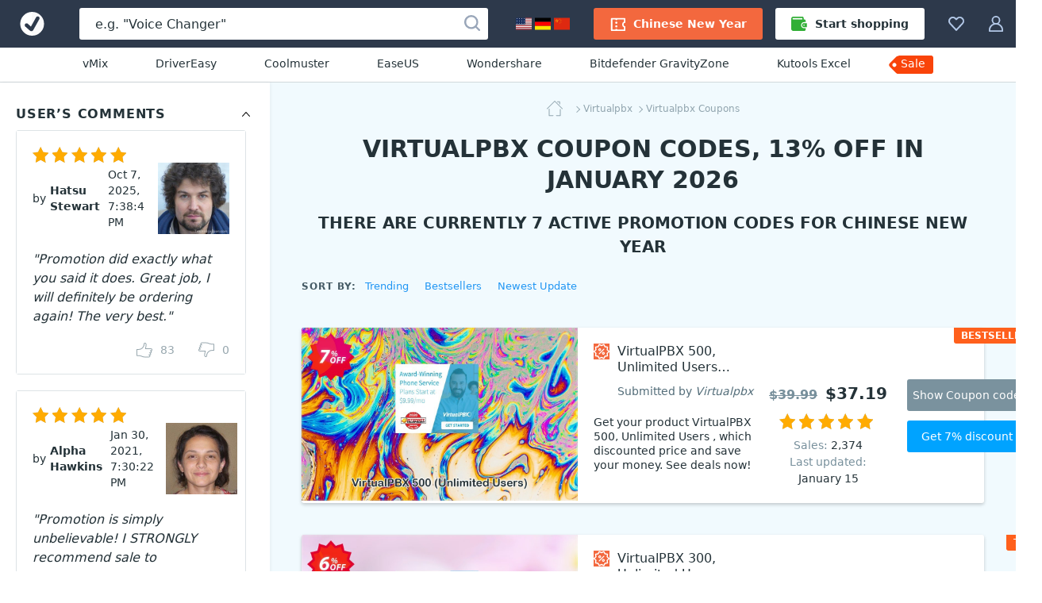

--- FILE ---
content_type: text/html; charset=UTF-8
request_url: https://www.votedcoupon.com/v10188-virtualpbx
body_size: 23796
content:
<!DOCTYPE html>
<html lang="en">
  <head>
    <meta http-equiv="Content-Type" content="text/html; charset=UTF-8">
    <title>7 Virtualpbx coupon codes, 13% OFF in January 2026  - VotedCoupon</title>
	<link rel="canonical" href="https://www.votedcoupon.com/v10188-virtualpbx">
	<meta name="description" content="Feb 2026 - [13% OFF] Get 13% OFF for VirtualPBX, from $13.49. Chinese New Year. All Virtualpbx coupons are 100% working. The best of Virtualpbx coupon code in February 2026.">
	<meta name="keywords" content="Virtualpbx, VirtualPBX, Coupon, Discount, Deal, Promotion" >
	<meta property="og:description" content="Feb 2026 - [13% OFF] Get 13% OFF for VirtualPBX, from $13.49. Chinese New Year. All Virtualpbx coupons are 100% working. The best of Virtualpbx coupon code in February 2026.">
    <meta property="og:title" content="Virtualpbx coupon codes for Chinese New Year with 13% OFF, February 2026 - VotedCoupon">
    <meta name="twitter:title" content="Virtualpbx coupon codes for Chinese New Year with 13% OFF, February 2026 - VotedCoupon">
    <meta name="og:image:alt" content="Virtualpbx coupon codes for Chinese New Year with 13% OFF, February 2026 - VotedCoupon">
    <meta property="og:url" content="https://www.votedcoupon.com/v10188-virtualpbx">
	<link rel="image_src" href="https://www.votedcoupon.com/stuff/product-image/vendor-offer/coupon-10188-virtualpbx.jpg">
	<meta itemprop="photo" content="https://www.votedcoupon.com/stuff/product-image/vendor-offer/coupon-10188-virtualpbx.jpg">
	<meta itemprop="image" content="https://www.votedcoupon.com/stuff/product-image/vendor-offer/coupon-10188-virtualpbx.jpg">
	<meta property="product:price:amount" content="13.49" >
	<meta property="og:brand" content="Virtualpbx" >
    <meta property="og:image" content="https://www.votedcoupon.com/stuff/product-image/vendor-offer/coupon-10188-virtualpbx.jpg">
    <meta property="twitter:image" content="https://www.votedcoupon.com/stuff/product-image/vendor-offer/coupon-10188-virtualpbx.jpg">
    <link property="image_src" href="https://www.votedcoupon.com/stuff/product-image/vendor-offer/coupon-10188-virtualpbx.jpg">
    <link rel="stylesheet" type="text/css" href="/stuff/ext.css">
		
	
	<meta http-equiv="Content-Type" content="text/html; charset=UTF-8">
<meta http-equiv="X-UA-Compatible" content="IE=Edge">
<meta name="viewport" content="width=device-width, initial-scale=1">
<meta http-equiv="x-dns-prefetch-control" content="on">
<meta name="msapplication-TileColor" content="#2196f3">
<meta property="og:type" content="product">
<meta property="product:price:currency" content="USD" >
<meta name="theme-color" content="#2196f3">
<meta property="og:site_name" content="VotedCoupon">
<meta name="twitter:card" content="product">
<meta name="twitter:site" content="VotedCoupon">
<meta name="twitter:creator" content="VotedCoupon">


<link rel="alternate" type="application/rss+xml" title="The Voted Coupon codes" href="//www.votedcoupon.com/rss.php" >
<meta name="msapplication-TileImage" content="https://www.votedcoupon.com/favicon.svg">
<meta name="pinterest-logo" content="https://www.votedcoupon.com/favicon.svg">
<link rel="apple-touch-icon" sizes="180x180" href="/apple-touch-icon.png">
<link rel="icon" type="image/png" sizes="32x32" href="/favicon-32x32.png">
<link rel="icon" type="image/png" sizes="16x16" href="/favicon-16x16.png">
<link rel="manifest" href="/site.webmanifest">

	<style>
	body,h1,h2,h3,h4,h5,h6,ol,p,ul{margin:0}.btn,.header-button,.pagination-link,.product-name,a{text-decoration:none}.breadcrumbs,.product-name-vendor{text-overflow:ellipsis;overflow:hidden}html{-webkit-text-size-adjust:100%;line-height:1.15;box-sizing:border-box}.sorting-options-container:hover .sorting-options-list,main{display:block}a{background-color:initial}b,strong{font-weight:bolder}.h1,.h2,.h3,h1,h2,h3{color:#243238;font-weight:700}img{border-style:none;vertical-align:middle}button,input,optgroup,select,textarea{font-family:inherit;font-size:100%;line-height:1.15;margin:0}button,input{overflow:visible}button,select{text-transform:none}html *,html :after,html :before{box-sizing:inherit}a,area,button,input,label,select,summary,textarea{touch-action:manipulation}table{border-collapse:collapse}button,input,textarea{border:0;box-sizing:border-box;outline:0;padding:0}ol,ul{padding:0}li{list-style:none}.content,.footer-navigation,.header_menu,.product-labels{display:flex}.main-content{background:#f1fafe;flex:1;min-width:0;padding-top:20px}body{font-family:system-ui,-apple-system,Segoe UI,Roboto,Ubuntu,Cantarell,Noto Sans,sans-serif}html body{-webkit-font-smoothing:antialiased;-moz-osx-font-smoothing:grayscale;color:#243238;font-size:16px;line-height:1.5}.h1,h1{font-size:30px;line-height:39px}.h2,h2{font-size:20px;line-height:30px}.h3,h3{font-size:18px;line-height:24px}a:active,a:focus{outline:0}.h1 a,.h2 a,.h3 a,.pagination-link:hover,.sidebar-link_entity,h1 a,h2 a,h3 a{color:#2196f3}.h1 a:hover,.h2 a:hover,.h3 a:hover,.sidebar-link_entity:hover,.sorting-options-item:hover,.sorting-options-item_active-item,.subscription-disclaimer-link:active,.subscription-disclaimer-link:hover,h1 a:hover,h2 a:hover,h3 a:hover{color:#0d47a1}.text-center{text-align:center!important}.text-uppercase{text-transform:uppercase!important}.btn{align-items:center;border-radius:3px;cursor:pointer;display:inline-flex;font-size:14px;height:40px;justify-content:center;line-height:40px;padding:0 20px;text-align:center;white-space:nowrap}.btn,.btn:active,.btn:hover,.footer-copyright{color:#fff}.btn:disabled{color:#b0bec5;cursor:not-allowed;line-height:36px;padding-left:18px;padding-right:18px}.btn:disabled,.btn:disabled:hover{background:#fff0;border:2px solid #b0bec5}.btn:disabled .btn-icon{fill:#b0bec5}.btn_1{background-color:#f9430a}.btn_1:active,.btn_1:hover{background-color:#de2800}.btn_2{background-color:#00a3ff}.btn_2:active,.btn_2:hover{background-color:#0d95e1}.btn_3{background-color:#7a929e}.btn_3:active,.btn_3:hover{background-color:#607a87}.btn_4{background:#fff;border:1px solid #cfd8dc;color:#243238}.btn_4:active,.btn_4:hover{background:#f2f2f2;color:#243238}.btn-icon{fill:#fff;height:20px;margin-right:10px;width:20px}.btn_icon{padding-left:10px;padding-right:10px}.btn_icon .btn-icon{margin-right:0}.btn-block{width:100%}.input,.textarea{background-color:#eceff1;border-radius:3px;box-shadow:inset 0 1px 0 0 #cfd8dc;color:#243238;font-size:14px;line-height:21px;width:100%}.input::placeholder,.textarea::placeholder{color:#b0bec5}.input:focus,.textarea:focus{background-color:#fff;box-shadow:inset 0 0 0 1px #90caf9}.input{height:40px;padding:10px 20px}.input-with-icon{padding-left:49px}.pagination{display:flex;justify-content:center;margin-bottom:40px}.pagination-link{color:#243238;display:block;font-size:15px;line-height:26px;padding:0 9px}.pagination-item_active .pagination-link{color:#90a4ae;position:relative}.pagination-item_active .pagination-link:after{background:#90a4ae;bottom:0;content:"";height:1px;left:4px;position:absolute;right:4px}.pagination-item_next .pagination-link,.pagination-item_prev .pagination-link{font-size:0;position:relative}.pagination-item_next .pagination-link:after,.pagination-item_prev .pagination-link:after{border-right:1px solid;border-top:1px solid;content:"";height:8px;left:50%;position:absolute;top:50%;width:8px}.pagination-item_prev .pagination-link:after{transform:translate(-50%,-50%) rotate(-135deg)}.pagination-item_next .pagination-link:after{transform:translate(-50%,-50%) rotate(45deg)}.pagination-item_disabled .pagination-link{color:#cfd8dc}.header_container{background:#2d394b;display:flex;height:60px;margin:auto;position:relative;z-index:100}.header-button{fill:#b3c8e7;align-items:center;background-color:initial;border:0;color:#b0bec5;cursor:pointer;display:flex;font-size:14px;padding:20px 15px}.header-button:hover{fill:#fff;color:#fff}.header-button:hover .header-button-arrow{border-color:#fff #0000 #0000}.header-button-icon,.header_locales-flag{display:inline-block;height:20px;width:20px}@media (max-width:1600px){.header-button-label{display:none;margin-left:0}}.header_logo-link,.sorting-options_inline .sorting-options-container:hover .sorting-options-list{display:inline-flex}.header_logo-link{align-items:center;height:60px;justify-content:center;min-width:80px;width:80px}.header_search-form_container{align-items:center;display:flex;flex:1;margin:0 20px}.search-form,.search-form-component{display:flex;width:100%}.search-form{align-items:center;position:relative}.search-form_submit-icon{fill:#99a6b9;display:inline-block;height:20px;margin-right:0;margin-top:2px;width:20px}.search-form_submit{background:#0000;cursor:pointer;display:inline-block;height:40px;padding:0 10px;position:absolute;right:0;top:auto}.search-form_submit:hover .search-form_submit-icon{fill:#2d394b}.search-form_input{background:#fff;box-shadow:none;color:#243238;font-size:16px;height:40px;padding:10px 40px 10px 20px}.search-form_input::placeholder{color:#243238}.header-button-icon_search-form{position:relative;top:2px}.filters-title_sorting,.footer-nav-icon,.header_search-form_toggler,.sorting-options_inline .sorting-options-item_active{display:none}.header-btn-link{align-items:center;border-radius:3px;color:#fff;display:flex;font-weight:600;line-height:40px;padding:0 20px}.header-btn-link_membership{background:#f3683e}.header_membership{padding-right:8px}.header_membership:hover .header-btn-link{background:#fff;color:#ed5e3e}.header_membership:hover .header-button-icon{fill:#ed5e3e}.header-btn-link_marketplace{background:#fff;color:#243238}.header-btn-link_marketplace .header-button-icon{fill:#31af36;margin-right:10px}.header_marketplace{padding-left:8px}.header_marketplace:hover .header-btn-link{background:#31af36;color:#fff}.header_marketplace:hover .header-button-icon{fill:#fff}@media (max-width:1179px){.header_marketplace,.header_membership{display:none}}.header_collection,.products-filters_horizontal{position:relative}.header_sub-menu{border-bottom:1px solid #d1d8db;display:flex;justify-content:center;padding:10px}.header_sub-menu-link{color:#243238;font-size:14px;font-weight:500;line-height:21px;margin:0 30px}.header_sub-menu-link:focus,.header_sub-menu-link:hover{color:#0094ff}.header_sub-menu-link:last-child{background:#f9440a;border-radius:4% 3px 3px 0;color:#fff;max-height:23px;padding:0 10px 2px 3px;position:relative}.header_sub-menu-link:last-child:before{background-image:url("data:image/svg+xml;charset=utf-8,%3Csvg width='58' height='59' fill='none' xmlns='http://www.w3.org/2000/svg'%3E%3Cpath d='M45.2 18.6H12.6c-.8 0-1.6.3-2.3 1l-8 8a3.2 3.2 0 0 0 0 4.5l8 8c.7.7 1.5 1 2.3 1h32.6a3.2 3.2 0 0 0 3.3-3.2v-16a3.3 3.3 0 0 0-3.3-3.3zm-35.5 13A2.4 2.4 0 1 1 6.3 28a2.4 2.4 0 0 1 3.4 3.5z' fill='%23F9440A'/%3E%3C/svg%3E");background-repeat:no-repeat;bottom:0;content:"";left:-13px;position:absolute;right:0;top:-18px;z-index:-1}.side-indent{padding-left:40px;padding-right:40px}.breadcrumbs_wrapper,.products-title,.sidebar-block{margin-bottom:20px}.product-list{grid-gap:40px;display:grid;grid-template-columns:repeat(4,minmax(180px,1fr));margin-bottom:40px}@media (max-width:1519px){.product-list{grid-template-columns:repeat(3,minmax(180px,1fr))}}@media (max-width:1339px){.product-list{grid-template-columns:repeat(2,minmax(180px,1fr))}}.product{background:#fff;border-radius:3px;box-shadow:0 2px 4px #0003;position:relative}.product-image-wrapper{border-radius:3px 3px 0 0;display:block;margin-bottom:20px;overflow:hidden;padding-top:62.5%;position:relative}.product-image-wrapper:before{background:linear-gradient(180deg,#24323866,#0000);bottom:0;content:none;left:0;position:absolute;right:0;top:0;z-index:1}.product-user-article-container{border:1px solid #dde3e6;border-radius:3px;margin-bottom:20px}.product-user-article-author{align-items:center;color:#243238;display:flex;font-size:14px;line-height:20px;margin-left:auto}.product-user-article-author img{border:none;margin:0 0 0 15px}.product-user-article-footer{display:flex}.product-user-article-votes{display:flex;margin-left:auto;min-height:40px}.product-user-article-vote-button{fill:#546e7a;align-items:center;background:#0000;color:#546e7a;cursor:pointer;display:flex;font-size:14px;line-height:20px;margin-left:30px;margin-top:20px}.product-user-article-vote-button:hover,.product-user-article-vote-button_active{fill:#2196f3;color:#2196f3}.product-user-article-vote-button:disabled{cursor:not-allowed;opacity:.6}.product-user-article-vote-icon{height:20px;margin-right:10px;width:20px}.product-user-article-vote-icon_upsidedown{transform:rotate(180deg)}.product-user-article-author-username{color:#243238;font-size:14px;font-weight:700;line-height:20px;margin-right:10px}.product-user-article-author-by{margin-right:5px}.product-user-article{background:#fff;padding:20px;position:relative}.product-user-article-header{align-items:center;display:flex;flex-wrap:wrap;justify-content:space-between;margin-bottom:20px;position:relative}.product-image-wrapper .product-image{position:absolute;top:0;width:100%}.product-details{font-size:14px;padding:0 20px 20px}.product-details .product-name-title-text{color:#243238;display:block;font-size:14px;font-weight:400;line-height:20px;margin:0;overflow:hidden;text-overflow:ellipsis;white-space:nowrap}.product-name{display:flex;margin-bottom:20px}.product-name-icon{background-size:contain;display:inline-block;height:20px;margin-right:10px;vertical-align:top;width:20px}.rating,.rating-stars,.rating-stars:after{width:118px;height:20px}.product-name-title{flex:1;font-weight:400;overflow:hidden}.product-name-title-link{display:block;flex:1}.product-name-vendor{color:#546e7a;display:block;font-size:12px;white-space:nowrap}.product-name-vendor-text{color:#546e7a;font-style:italic}.product-top-label{background:#ff601c;border-radius:3px;color:#fff;font-size:12px;font-weight:700;height:20px;line-height:20px;padding:0 9px;text-align:center;text-transform:uppercase}.product-rating{margin-bottom:10px}.rating{background:url("data:image/svg+xml;charset=utf-8,%3Csvg xmlns='http://www.w3.org/2000/svg' viewBox='0 0 20 20' fill='%23b0bec5'%3E%3Cpath fill-rule='evenodd' clip-rule='evenodd' d='m10 0 3.109 6.61L20 7.663l-4.985 5.1L16.198 20 10 16.58 3.802 20l1.183-7.239L0 7.661l6.891-1.05L10 0zm0 2.34L7.567 7.514l-5.5.838 3.982 4.074-.934 5.713L10 15.444l4.885 2.695-.934-5.713 3.982-4.074-5.5-.838L10 2.34z'/%3E%3C/svg%3E") space;flex-shrink:0;margin-right:5px;position:relative}.rating-stars{display:block;overflow:hidden;position:relative}.rating-stars:after{background:url("data:image/svg+xml;charset=utf-8,%3Csvg width='20' height='20' xmlns='http://www.w3.org/2000/svg' fill='%23ffab00'%3E%3Cpath d='m10 0 3.109 6.61L20 7.663l-4.985 5.1L16.198 20 10 16.58 3.802 20l1.183-7.239L0 7.661l6.891-1.05z' fill='0' fill-rule='evenodd'/%3E%3C/svg%3E") space;content:"";left:0;position:absolute;top:0}span.breadcrumbs-link:not(:last-child):after,.sorting-options-item_active:after{border-bottom:1px solid;border-right:1px solid;height:6px;width:6px;content:""}.product-sales{color:#78909c;margin-right:auto}.product-update{color:#78909c}.product-sales_amount,.product-update_amount{color:#243238}.product-price{color:#243238;font-size:20px;font-weight:600;margin-left:10px}.product-price_regular{color:#78909c;text-decoration:line-through}.product-links{display:flex;margin-top:18px}.product-link{flex:1}.product-link:not(:first-child){margin-left:20px}.product-set-favorite-icon{fill:#78909c;height:20px;vertical-align:middle;width:20px}.product-set-favorite{background:#fff;border-radius:50%;cursor:pointer;display:none;height:48px;line-height:48px;position:absolute;right:10px;top:10px;width:48px;z-index:2}.breadcrumbs{margin:auto;max-width:-webkit-max-content;max-width:max-content;white-space:nowrap}.breadcrumbs-link{color:#90a4ae;display:inline;font-size:12px;line-height:20px;margin-left:3px;position:relative}.breadcrumbs-link:not(:last-child){padding-right:3px}.breadcrumbs-link:not(:last-child):after{position:absolute;right:0;top:50%;transform:rotate(-45deg) translateY(-50%)}.breadcrumbs-link_home{background-image:url("data:image/svg+xml;charset=utf-8,%3Csvg width='20' height='20' fill='%2390a4ae' xmlns='http://www.w3.org/2000/svg'%3E%3Cpath fill-rule='evenodd' clip-rule='evenodd' d='M2.96 9.938c.264 0 .477.213.477.476v7.806H7.93a.476.476 0 0 1 0 .952H2.96a.476.476 0 0 1-.475-.476v-8.282c0-.263.213-.476.476-.476zm14.08.414c.262 0 .476.213.476.476v7.868a.476.476 0 0 1-.477.476H12.07a.476.476 0 1 1 0-.952h4.493v-7.392c0-.263.213-.476.476-.476z' fill='%2390A4AE'/%3E%3Cpath fill-rule='evenodd' clip-rule='evenodd' d='M9.663.14a.476.476 0 0 1 .674 0l9.523 9.523a.476.476 0 1 1-.673.674L10 1.15.813 10.337a.476.476 0 1 1-.674-.674L9.663.14zM12.836 1.304c0-.263.214-.476.477-.476h2.898c.263 0 .476.213.476.476v2.899a.476.476 0 0 1-.952 0V1.78h-2.422a.476.476 0 0 1-.477-.477z' fill='%2390A4AE'/%3E%3C/svg%3E");background-repeat:no-repeat;display:inline-block;height:20px;vertical-align:middle;width:32px}.products-filters{display:flex;flex-wrap:wrap;justify-content:space-between;margin-bottom:40px}.filters-title{color:#455a64;font-size:12px;font-weight:700;letter-spacing:.1em;line-height:20px;margin-top:5px;margin-right: 10px}.sorting-options{margin-left:auto;margin-right:70px;white-space:nowrap}.sorting-options-list{display: none}.sorting-options-container,.sorting-options-item_active:after{display:inline-block;position:relative}.sorting-options-item{color:#2196f3;cursor:pointer;display:block;font-size:14px;line-height:26px;text-align:right;white-space:nowrap}.sorting-options-item_active{display:none;position:relative}.sorting-options-item_active:after{margin-left:10px;top:-3px;transform:rotate(45deg)}.product-list .product-price-wrapper,.sorting-options_inline{align-items:baseline;display:flex}.sorting-options_inline .sorting-options-item{font-size:14px;line-height:26px;position:relative}.sorting-options_inline .sorting-options-item_active-item{color:#455a64;display:block}.products-filters_horizontal .sorting-options{margin-left:0;margin-right:40px}@media (max-width:1100px){.products-filters_horizontal .sorting-options{margin-left:auto;margin-right:70px}}.product-list .product-name{grid-area:name;width:100%}.product-list .product-rating{grid-area:rating}.product-list .product-labels{grid-area:lab;justify-self:self-end}.product-list .product-sales{align-self:center;grid-area:sales}.product-list .product-update{align-self:center;grid-area:update;text-align:left}.product-list_horizontal .product-update,.related-searches{text-align:center}.product-list .product-price-wrapper{align-self:center;grid-area:price;justify-self:self-end}.product-list .product-links{grid-area:links}.product-list .product-description{-webkit-line-clamp:6;-webkit-box-orient:vertical;display:-webkit-box;font-size:14px;grid-area:desc;line-height:18px;max-height:108px;overflow:hidden;padding:0 15px 0 0;position:relative;text-overflow:clip;white-space:normal;width:100%;word-break:break-word}@media (max-width:2000px){.product-list .product-description{max-width:370px}}@media (max-width:1620px){.product-list .product-description{-webkit-line-clamp:5;max-height:90px}}@media (max-width:915px) and (min-width:719px),(max-width:1240px) and (min-width:959px){.product-list .product-description{justify-self:left;margin-bottom:18px;margin-top:18px;max-width:100%;padding:0}}.product-list .product-details{display:grid;grid-template-areas:"name name" "rating lab" "sales price" "update update" "links links";grid-template-columns:1fr 1fr;grid-template-rows:auto 30px 30px auto;width:100%}@media (max-width:718px){.product-list_horizontal .product-update{text-align:left}}@media (min-width:719px){.product-list_horizontal{grid-gap:20px;grid-template-columns:100%;margin-bottom:20px}.product-list_horizontal .product{display:flex;height:auto;min-height:217px}.product-list_horizontal .product-image-wrapper:before{bottom:auto;height:175px}.product-list_horizontal .product-image-wrapper{border-radius:3px 0 0 3px;flex-shrink:0;height:100%;padding-top:175px;width:280px}@media (max-width:959px) and (min-width:915px),(max-width:1619px) and (min-width:1241px){.product-list_horizontal .product-image-wrapper{height:auto;margin-bottom:0;padding-top:217px;width:348px}}.product-list_horizontal .product-details{align-content:center;align-items:center;flex-grow:1;grid-template-areas:"name desc lab price links" "name desc lab rating links" "name desc lab sales links" "name desc lab update links";grid-template-columns:450px auto 160px 160px 220px;grid-template-rows:auto;justify-items:center;padding:20px 40px 20px 20px;position:relative}@media (max-width:2000px){.product-list_horizontal .product-details{grid-template-columns:270px auto 160px 160px 220px}}@media (max-width:1770px){.product-list_horizontal .product-details{grid-template-columns:225px auto 140px 1fr 1fr}}@media (max-width:1619px){.product-list_horizontal .product-details{grid-template-areas:"name . . ." "name . price links" "desc lab rating links" "desc . sales links" "desc . update links" "desc . . .";grid-template-columns:auto 1fr 140px 1fr;grid-template-rows:auto}}.product-list_horizontal .product-name{margin-bottom:0;max-width:450px}@media (max-width:2000px){.product-list_horizontal .product-name{max-width:290px}}@media (max-width:1620px){.product-list_horizontal .product-name{justify-self:left;margin-bottom:12px}}@media (max-width:1339px){.product-list_horizontal .product-name{margin-bottom:16px;margin-right:20px}}.product-list_horizontal .product-name-title{position:relative}.product-list_horizontal .product-name-title-text{-webkit-line-clamp:4;-webkit-box-orient:vertical;display:-webkit-box;font-size:16px;margin-bottom:8px;padding-right:20px;text-overflow:clip;white-space:normal;word-break:break-word}.product-list_horizontal .product-name-vendor{font-size:14px}.product-list_horizontal .product-labels{justify-self:center;margin-left:10px;margin-right:25px}.product-list_horizontal .product-info-membership,.product-list_horizontal .product-price{margin-left:0}.product-list_horizontal .product-top-label{border-bottom-right-radius:0;border-top-left-radius:0;position:absolute;right:0;top:0}.product-list_horizontal .product-price-wrapper{justify-self:center}.product-list_horizontal .product-price_regular{font-size:16px;margin-right:10px}.product-list_horizontal .product-price_discount{color:#1ab744}.product-list_horizontal .product-rating{margin-top:10px}.product-list_horizontal .product-sales{margin-right:0}.product-list_horizontal .product-links{flex-direction:column;justify-self:end;margin-left:50px;margin-top:0}@media (max-width:1620px){.product-list_horizontal .product-name-title-text{-webkit-line-clamp:2}.product-list_horizontal .product-price-wrapper{align-self:end}.product-list_horizontal .product-sales{align-self:start}.product-list_horizontal .product-links{align-self:center}}@media (max-width:1450px){.product-list_horizontal .product-details{grid-template-areas:"name lab links" "name price links" "desc rating links" "desc sales links" "desc update links";grid-template-columns:auto 1fr 1fr;grid-template-rows:auto 30px 30px auto;padding:20px}.product-list_horizontal .product-labels{align-self:end;margin-bottom:20px;margin-left:25px;margin-top:12px}.product-list_horizontal .product-price-wrapper{margin-bottom:10px}.product-list_horizontal .product-rating{margin-top:0}.product-list_horizontal .product-links{margin-left:25px}}.product-list_horizontal .product-link{width:150px}.product-list_horizontal .product-link:not(:first-child){margin-left:0;margin-top:12px}@media (max-width:915px) and (min-width:719px),(max-width:1240px) and (min-width:959px){.product-list_horizontal .product-details{grid-template-areas:"name name price" "name name rating" "name name sales" "name name update" "desc desc desc" "lab links links";grid-template-columns:85px 1fr 1fr;grid-template-rows:auto}.product-list_horizontal .product-labels{margin-bottom:10px}.product-list_horizontal .product-links{flex-direction:row;margin-left:0}.product-list_horizontal .product-link:not(:first-child){margin-left:20px}.product-list_horizontal .product-link{flex-grow:1;flex-shrink:0;margin-top:12px;width:auto}}@media (max-width:1020px) and (min-width:959px){.product-list_horizontal .product-link:not(:first-child){margin-left:10px}.product-list_horizontal .product-link{font-size:12px;height:35px;line-height:35px;padding-left:10px;padding-right:10px}}}.sidebar-block-title:after,.sidebar-counter,.subscription-form_icon{top:50%;transform:translateY(-50%)}@media (min-width:1620px){.product-list_horizontal .product{height:175px;min-height:175px}}.related-searches{display:flex;flex-wrap:wrap;justify-content:center;margin:0 auto 60px;max-width:940px}.related-searches-title{display:block;flex-basis:100%;margin-bottom:20px}.related-searches-title_custom{color:#455a64;font-size:16px;font-weight:700;line-height:24px}.related-searches-link{color:#2196f3;display:inline-block;font-size:14px;line-height:20px;margin:0 10px 20px;white-space:nowrap}.related-searches-link:hover{color:#0d47a1}.related-searches_suggestions{background-color:#fff;justify-content:normal;margin:0;max-width:100%;padding-bottom:40px;padding-top:40px}.related-searches_suggestions .related-searches-title{margin-bottom:40px}.related-searches_suggestions .related-searches-link{flex:0 1 33.3%;margin:0 0 10px;overflow:hidden;padding-right:40px;text-align:left;text-overflow:ellipsis}@media (max-width:1339px){.related-searches_suggestions .related-searches-link{flex:0 1 50%}}.sidebar{background:#fff;box-shadow:1px 0 4px #0000000d;flex:0 0 340px;padding:20px;width:340px;z-index:10}.sidebar-block-title{color:#243238;font-size:16px;font-weight:700;letter-spacing:.05em;line-height:40px;overflow:hidden;padding-right:30px;position:relative;text-overflow:ellipsis;white-space:nowrap}.sidebar-block-title:after{background-image:url("data:image/svg+xml;charset=utf-8,%3Csvg xmlns='http://www.w3.org/2000/svg' viewBox='0 0 20 20'%3E%3Cpath fill-rule='evenodd' clip-rule='evenodd' d='M5.872 12.835a.5.5 0 1 1-.744-.67L9.625 7.17l.009-.01a.5.5 0 0 1 .733 0l.008.01 4.497 4.997a.5.5 0 1 1-.744.668L10 8.248l-4.128 4.588z'/%3E%3C/svg%3E");content:"";cursor:pointer;display:inline-block;height:20px;position:absolute;right:0;width:20px}.sidebar-list{padding-right:10px;position:relative}.sidebar-link{display:block;font-size:14px;line-height:31px;overflow:hidden;padding:0 50px 0 30px;position:relative;text-overflow:ellipsis;white-space:nowrap}.sidebar-counter{color:#90a4ae;font-size:12px;font-weight:400;line-height:18px;position:absolute;right:0}.sidebar-link_entity:before{border-bottom:1px solid;border-right:1px solid;content:"";display:inline-block;height:6px;left:10px;position:absolute;top:12px;transform:rotate(-45deg);width:6px}.one-membership-slide__info::after,.one-membership-slide__info::before{content:'';width:55px;background-color:#d62e00;z-index:1;position:absolute}.custom-listing-page_text,.landing-page,.product-description{background:#fff;font-size:16px;line-height:22px;overflow-wrap:break-word;word-break:break-word}.custom-listing-page_text ol,.custom-listing-page_text p,.custom-listing-page_text ul,.landing-page ol,.landing-page p,.landing-page ul,.product-description ol,.product-description p,.product-description ul{margin:0 auto 22px}@media (min-width:960px){.product-description table{width:100%}}.product-description tr{word-break:normal}.product-description thead tr{background:#e6ebee}.product-description tbody tr{border-bottom:1px solid #90a4ae}.product-description td,.product-description th{font-size:14px;line-height:22px;padding:10px 20px;text-align:left}.product-description th{overflow-wrap:normal}.product-description li{display:block;list-style:none;margin:0 auto 6px;position:relative;text-align:left;width:100%}.product-description ul>li{padding-left:18px}.product-description li:before{display:inline-block;left:0;position:absolute;top:3px}.product-description ul>li:before{background:#2196f3;border-radius:50%;color:#0000;content:"";height:6px;top:8px;width:6px}.product-description{padding:20px}@media (min-width:720px){.product-image-wrapper:hover:before{content:""}.product-image-wrapper:hover .product-set-favorite{display:block}.product-description{padding:40px}}.footer{background-color:#243238;font-size:14px;line-height:21px;padding:40px 20px 30px}.footer a{color:#90caf9}.footer a:hover{color:#bbdefb}@media (min-width:960px){.filters-title_sorting{display:inline-block}.sorting-options{margin-right:0}.sorting-options-item_active-item{display:none}.sorting-options-item_active{display:block}.sorting-options_inline .sorting-options-list{background:0 0;border:none;display:inline-flex;flex-wrap:wrap;padding:0;position:static}.sorting-options_inline .sorting-options-item{font-size:13px;line-height:24px}.sorting-options_inline .sorting-options-item:not(:last-child){margin-right:20px}.footer{padding:40px 40px 30px}}@media (min-width:1340px){.footer{padding:40px 80px 30px}}.footer-desc-container{color:#b0bec5;margin-right:200px;max-width:420px}@media (max-width:1879px){.footer-desc-container{margin-right:80px}}.footer-desc-logo{fill:#fff;display:inline-block;margin-bottom:10px;width:185px}.footer-social-nav{display:flex;margin-top:20px}.footer-social-nav-icon{background-position:50%;background-repeat:no-repeat;display:block;height:32px;opacity:.7;width:32px}.footer-social-nav-link{font-size:0;line-height:0}.footer-social-nav-link:nth-child(n+2){margin-left:15px}.footer-social-nav-link:hover .footer-social-nav-icon{opacity:1}.footer-nav{min-width:0;position:relative}.footer-nav-container{grid-column-gap:15px;column-gap:15px;display:grid;flex-grow:2;grid-template-columns:1fr 1fr 1fr 1fr}@media (min-width:1880px){.footer-navigation{flex-wrap:nowrap;justify-content:flex-start}.footer-nav-container{width:100%}}@media (max-width:719px){.h1,h1{font-size:24px;letter-spacing:.05em;line-height:30px;text-transform:uppercase}.header_search-form_container{margin:0}.header_search-form_container .header_search-form_toggler,.product-image-wrapper .product-set-favorite{display:block}.product-list .promotion-banner-container,.product-list .promotion-banner-wrapper,.search-form{display:none}.side-indent{padding-left:20px;padding-right:20px}.product-list{grid-template-columns:repeat(1,minmax(180px,1fr))}.product-user-article-header_reviews{justify-content:flex-start}.product-user-article-rating{margin-bottom:10px;margin-right:100%}.product-user-article-author{margin-left:0}.products-filters_horizontal .sorting-options,.sorting-options{margin-right:0}.product-list .product-description{margin-top:15px;max-width:100%;padding-right:0}.product-list_horizontal .product-details{grid-template-areas:"name name" "rating lab" "sales price" "update ." "desc desc" "links links";grid-template-columns:1fr 1fr;grid-template-rows:auto 30px 30px auto auto}.related-searches_suggestions .related-searches-link{flex:0 1 100%;padding-right:0;text-align:center}.footer-nav-container{grid-row-gap:30px;grid-template-columns:repeat(2,1fr);row-gap:30px}}@media (max-width:479px){.footer-nav-container{grid-template-columns:1fr}}.footer-nav-title{color:#fff;font-weight:700;margin-bottom:10px}.footer-nav-link{display:block;margin-bottom:5px;overflow:hidden;text-overflow:ellipsis;white-space:nowrap}.footer-subscription{align-items:center;background:linear-gradient(90deg,#c5d5ff,#e2ffea 50%,#bdf3cc);display:flex;flex-wrap:wrap;justify-content:center;padding:30px 70px}@media (max-width:719px){.footer-subscription{padding:30px 15px}}.subscription-title{font-size:18px;font-weight:700;line-height:21px;margin-right:50px}@media (max-width:1339px){.footer-desc-container{margin-right:40px;max-width:270px}.footer-social-nav{margin-top:30px}.subscription-title{margin-right:25px}}.subscription-form{box-shadow:0 7px 14px #a2a6d166;display:flex;flex:1;max-width:610px;position:relative}.subscription-form_input{background-color:#fff;border-radius:3px 0 0 3px;box-shadow:none}.subscription-form_input::placeholder{color:#b0bec5}.subscription-form_input-error,.subscription-form_input-error:focus{background:#fff2f2;box-shadow:inset 0 0 0 1px red}.subscription-disclaimer{flex:1 0 250px;font-size:12px;line-height:18px;margin-left:30px;max-width:250px}@media (max-width:1079px){.subscription-title{flex-basis:100%;margin-bottom:15px;margin-right:0;text-align:center}.subscription-form{max-width:none}.subscription-disclaimer{flex-basis:100%;margin-left:0;margin-top:20px;max-width:none;text-align:center}}.subscription-disclaimer-link{color:#4697ec;font-weight:700}.subscription-form_submit{border-bottom-left-radius:0;border-top-left-radius:0;flex:0 0 120px}.subscription-form_icon{background:url("data:image/svg+xml;charset=utf-8,%3Csvg xmlns='http://www.w3.org/2000/svg' viewBox='0 0 20 14' fill='%23b0bec5'%3E%3Cpath fill-rule='evenodd' clip-rule='evenodd' d='M1.814 1.001A.86.86 0 0 1 1.857 1h16.286l.043.001L10 7.551 1.814 1zm-.789.65A.858.858 0 0 0 1 1.857v9.953c0 .473.384.857.857.857h16.286A.858.858 0 0 0 19 11.81V1.857a.86.86 0 0 0-.025-.206l-8.663 6.93a.5.5 0 0 1-.624 0L1.025 1.65zM1.857 0C.832 0 0 .83 0 1.857v9.953c0 1.025.832 1.857 1.857 1.857h16.286A1.858 1.858 0 0 0 20 11.81V1.857A1.857 1.857 0 0 0 18.143 0H1.857z'/%3E%3C/svg%3E") 50% no-repeat;display:inline-block;height:20px;left:20px;position:absolute;width:20px}.footer-info{align-items:center;display:flex;font-size:12px;justify-content:space-between;line-height:18px;margin-top:80px}.footer-updated{color:#b0bec5;margin-left:40px;white-space:nowrap}@media (max-width:959px){.header_sub-menu,.sidebar{display:none}.sorting-options_inline .sorting-options-container:hover .sorting-options-list{display:block}.products-filters_horizontal .footer-navigation{flex-direction:column}.footer-desc-container{margin:40px 0 0;max-width:none;order:2;text-align:center}.footer-social-nav{justify-content:center;margin-top:25px}.footer-nav-container{order:1}.footer-info{flex-direction:column;justify-content:flex-start;margin-top:40px;text-align:center}.footer-updated{margin:20px 0 0}}.one-membership-slide{position:relative;display:block;height:335px;width:100%;background:linear-gradient(270deg,#ef5600 1%,#880e00 42%);overflow:hidden;padding:0 0 0 40px;border-radius:3px}.one-membership-slide-bg-left{position:absolute;top:0;left:0;bottom:0;width:20%;background:#eb7100;z-index:1}.one-membership-slide__content-container{position:relative;max-width:1770px;height:100%;margin:0 auto;z-index:2}.one-membership-slide__content{display:flex;height:100%;color:#fff;z-index:2}.one-membership-slide__btn{position:relative;height:50px;font-size:20px;font-weight:700;border:0;color:#243238;z-index:3}.one-membership-slide__info{position:relative;display:flex;flex-direction:column;justify-content:center;max-width:335px;padding-right:25px;flex-shrink:0;color:#fff;background:linear-gradient(90deg,#eb7100 7%,#d62e00 100%);z-index:1}.one-membership-slide__info::after{top:-8px;bottom:48%;right:-49px;transform:rotate(-15deg);transform-origin:bottom right;border-bottom-right-radius:15%}.one-membership-slide__info::before{bottom:-8px;top:48%;right:-49px;transform:rotate(15deg);transform-origin:top right;border-top-right-radius:15%}.one-membership-slide__info-decor-1,.one-membership-slide__info-decor-2,.one-membership-slide__info-decor-3,.one-membership-slide__info-decor-4{position:absolute;border-radius:50%;z-index:2}.one-membership-slide__info-decor-1{width:47px;height:47px;left:0;top:-24px;background:rgba(218,9,0,.2);box-shadow:0 0 4px rgba(255,61,0,.75),inset 0 0 5px #fff}.one-membership-slide__info-decor-2{width:106px;height:106px;left:0;bottom:-43px;background:rgba(218,9,0,.2);box-shadow:inset 0 0 5px rgba(255,255,255,.6)}.one-membership-slide__info-decor-3{width:14px;height:14px;right:-7px;top:9px;background:rgba(243,219,3,.4);box-shadow:0 0 12px #f90,inset 0 0 2px #ffa843}.one-membership-slide__info-decor-4{width:9px;height:9px;right:15px;bottom:15px;background:#d23103;box-shadow:0 0 3px rgba(255,61,0,.75),inset 0 0 1px #ffc75a}.one-membership-slide__up-title{position:relative;margin-bottom:15px;font-size:80px;line-height:60px;white-space:nowrap;letter-spacing:-3px;z-index:3}.one-membership-slide__title{position:relative;display:flex;align-items:center;margin-bottom:15px;font-size:68px;line-height:68px;letter-spacing:-1px;z-index:3}.one-membership-slide__date{position:relative;margin-bottom:25px;font-size:30px;line-height:30px;letter-spacing:-1px;text-align:center;z-index:3}.one-membership-slide__cards{position:relative;display:grid;grid-template-columns:repeat(3,1fr);flex-grow:1;padding:30px 30px 30px 40px;z-index:2}.one-membership-slide__card{display:flex;flex-direction:column;justify-content:space-between;margin-left:30px;padding:35px 20px 22px;border-radius:12px;background-color:#fff;box-shadow:0 10px 10px rgba(0,0,0,.15);color:#243238}.one-membership-slide__card-title{margin-bottom:22px;font-size:26px;line-height:24px;letter-spacing:-1px;white-space:nowrap}.one-membership-slide__card-categories{margin-bottom:10px;font-size:22px;line-height:28px}.one-membership-slide__card-text_red{margin-bottom:35px;font-size:24px;line-height:22px}.one-membership-slide__card-text_red .one-membership-slide__card-text_bold{font-size:28px;color:#ed5e3e}.one-membership-slide__card-text_bold{font-weight:700}.one-membership-slide__card-btn{font-weight:500;font-size:16px}@media (max-width:2170px){.one-membership-slide__cards{padding:30px 20px 30px 30px}.one-membership-slide__card{margin-left:25px;padding:22px 20px}}@media (max-width:2070px){.one-membership-slide__card{padding:22px 15px}.one-membership-slide__card-title{margin-bottom:10px}}@media (max-width:2030px){.one-membership-slide__cards{padding:30px 20px 30px 0}.one-membership-slide__info{padding-right:10px}}@media (max-width:2000px){.one-membership-slide__up-title{font-size:64px;line-height:64px;margin-bottom:5px}.one-membership-slide__title{font-size:2.5vw;line-height:53px}.one-membership-slide__date{font-size:26px}.one-membership-slide__info-decor-2{display:none}.one-membership-slide__info-decor-3{right:-75px}.one-membership-slide__info-decor-4{right:-45px}}@media (max-width:1930px){.one-membership-slide__card-categories{font-size:20px}.one-membership-slide__card-title{white-space:normal}}@media (max-width:1850px){.one-membership-slide__card{padding:15px 11px 11px}.one-membership-slide__date{font-size:24px}.one-membership-slide__title{letter-spacing:-2px}.one-membership-slide__card-logo{padding:4px 6px 6px}.one-membership-slide__card-logo-icon{transform:scale(.9)}}@media (max-width:1750px){.one-membership-slide__card-categories{font-size:17px;line-height:22px}.one-membership-slide{padding:0 0 0 35px}.one-membership-slide__card{margin-left:20px}}@media (max-width:1700px){.one-membership-slide__card-logo{padding:2px 0}.one-membership-slide__card-logo-icon{transform:scale(.8)}}@media (max-width:1550px) and (min-width:1470px){.one-membership-slide{padding:0 0 0 20px}.one-membership-slide__info{max-width:180px;background:linear-gradient(90deg,#eb7100 1%,#d62e00 70%)}.one-membership-slide__up-title{font-size:45px;line-height:47px}.one-membership-slide__title{font-size:36px;line-height:36px;margin-bottom:20px;letter-spacing:0}.one-membership-slide__date{font-size:17px}.one-membership-slide__btn{white-space:nowrap}.one-membership-slide-bg-left{width:15%}}@media (max-width:1470px){.one-membership-slide__list{display:block}.one-membership-slide__cards{margin-left:60px;grid-template-columns:100%}.one-membership-slide__info{margin:0 auto}.one-membership-slide__card-logo{padding:6px}.one-membership-slide__card-logo-icon{transform:scale(.9)}.one-membership-slide__card-categories,.one-membership-slide__card-text_red{display:none}.one-membership-slide__card{border-radius:6px;flex-direction:row;align-items:center;margin-left:10px;margin-bottom:15px;padding:15px 17px 15px 25px}.one-membership-slide__card:last-child{margin-bottom:0}.one-membership-slide__card-title{margin-bottom:0;font-size:20px;line-height:20px}.one-membership-slide__card-btn{height:25px;padding-right:0;color:#00a3ff;background:0 0}.one-membership-slide__card-btn:hover{color:#00a3ff;background:0 0}}@media (max-width:1150px) and (min-width:959px){.one-membership-slide__cards{margin-left:10px}}@media (max-width:700px),(max-width:1100px) and (min-width:959px){.one-membership-slide{padding:0;background:linear-gradient(90deg,#ea7000 0,#c70000 32%,#e03600 58%,#b60b0b 100%)}.one-membership-slide-bg-left,.one-membership-slide__cards,.one-membership-slide__info::after,.one-membership-slide__info::before{display:none}.one-membership-slide__info{background:0 0}.one-membership-slide__info-decor-1{left:-30px}.one-membership-slide__info-decor-3{right:10px}.one-membership-slide__info-decor-4{right:35px}}@media (max-width:810px){.one-membership-slide__cards{margin-left:0}}@media (max-width:400px){.one-membership-slide__content{display:block}.one-membership-slide__title{margin-bottom:15px;flex-wrap:wrap}.one-membership-slide__logo-icon{width:auto;height:16px}.one-membership-slide__logo{height:36px;padding:0 8px;margin:10px}}@media (max-width:760px){.one-membership-slide__card{padding:15px 10px 15px 15px}}
	</style>
	
<script>document.documentElement.classList.remove("no-js");</script>
<style>
	</style>  </head>
  <body>
   <div id="app" class="wrap">
	<header class="header">
	<div class="header_container">
	  <a class="header_logo-link" href="/">
		<img class="header_logo-image" src="/stuff/logo-white-grd.svg" alt="votedcoupon" width="39" height="30">
	  </a>
	  <div class="header_search-form_container">
		<button type="button" class="header-button header_search-form_toggler" aria-label="Toggle">
		  <svg class="header-button-icon header-button-icon_search-form">
			<use xlink:href="/stuff/sprite-svg-5b7564d6fbcf842e63665f617180c099.svg#search"></use>
		  </svg>
		</button>
		<form class="search-form" action="https://www.votedcoupon.com/search.php" method="GET">
		  <div class="search-form-component">
			<input type="text" name="q" required="" placeholder="e.g. &quot;Voice Changer&quot;" autocomplete="off" class="input input-with-icon search-form_input" value="">
			<button type="submit" class="search-form_submit" aria-label="Search">
			  <svg class="search-form_submit-icon">
				<use xlink:href="/stuff/sprite-svg-5b7564d6fbcf842e63665f617180c099.svg#search-usage"></use>
			  </svg>
			</button>
		  </div>
		</form>
	  </div>
	  <div id="header-menu" class="header_menu">
		<div class="header_locales">
		  <button type="button" class="header-button header_locales-dropdown">
			<img class="header_locales-flag ls-is-cached " alt="EN" src="/stuff/en.svg">&nbsp; <img class="header_locales-flag ls-is-cached " alt="EN" src="/stuff/de.svg"> &nbsp; <img class="header_locales-flag ls-is-cached " alt="EN" src="/stuff/cn.svg"> </button>
		</div>
		<a href="/" class="header-button header_membership" title="Exploring Deal of the Day">
		  <span class="header-btn-link header-btn-link_membership">
			<svg viewBox="0 0 22 22" class="btn-icon">
						<path d="M 2,4 A 1,1 0 0 1 3,3 h 18 a 1,1 0 0 1 1,1 v 5.5 a 2.5,2.5 0 1 0 0,5 V 20 a 1,1 0 0 1 -1,1 H 3 A 1,1 0 0 1 2,20 Z m 6.085,15 a 1.5,1.5 0 0 1 2.83,0 H 20 V 16.032 A 4.5,4.5 0 0 1 20,7.968 V 5 H 10.915 A 1.5,1.5 0 0 1 8.085,5 H 4 V 19 Z M 9.5,11 a 1.5,1.5 0 1 1 0,-3 1.5,1.5 0 0 1 0,3 z m 0,5 a 1.5,1.5 0 1 1 0,-3 1.5,1.5 0 0 1 0,3 z"/>
					  </svg> Chinese New Year </span>
		</a>
		<a href="/" target="_blank" rel="nofollow noopener" class="header-button header_marketplace" title="Start shopping">
		  <span class="header-btn-link header-btn-link_marketplace">
			<svg class="header-button-icon">
			  <use xlink:href="/stuff/sprite-svg-5b7564d6fbcf842e63665f617180c099.svg#wallet"></use>
			</svg> Start shopping </span>
		</a>
		<a href="#" class="header-button header_collection" id="favorites" title="Favorites" rel="nofollow noopener">
		  <svg class="header-button-icon">
			<use xlink:href="/stuff/sprite-svg-5b7564d6fbcf842e63665f617180c099.svg#heartBold"></use>
		  </svg>
		</a>
		<div class="header_profile">
		  <a href="/" target="_blank" title="Log In" class="header-button header_profile-title">
			<svg class="header-button-icon">
			  <use xlink:href="/stuff/sprite-svg-5b7564d6fbcf842e63665f617180c099.svg#profileBold"></use>
			</svg>
		  </a>
		</div>
		<div id="profile"></div>
	  </div>
	</div>
	<nav class="header_sub-menu">
	  <a class="header_sub-menu-link" href="/c1000294-4718730-vmix-hd" title="vMix HD Coupon">vMix</a>
	  <a class="header_sub-menu-link" href="/tag-drivereasy" title="DriverEasy Coupon">DriverEasy</a>
	  <a class="header_sub-menu-link" href="/tag-coolmuster" title="Coolmuster Coupon">Coolmuster</a>
	  <a class="header_sub-menu-link" href="/v46691-easeus" title="EaseUS Coupon">EaseUS</a>
	  <a class="header_sub-menu-link" href="/v8799-wondershare" title="Wondershare Coupon">Wondershare</a>
	  <a class="header_sub-menu-link" href="/c1000040-21667381-bitdefender-gravityzone-business-security" title="Bitdefender Coupon">Bitdefender GravityZone</a>
	  <a class="header_sub-menu-link" href="/c19827-16-kutools-for-excel" title="Kutools for Excel Coupon">Kutools Excel</a>
	  <a class="header_sub-menu-link" href="#">Sale</a>
	</nav>
</header>      
      <main class="content">
        <div class="sidebar">
          <div class="sidebar-block">
            <p class="sidebar-block-title text-uppercase">User’s comments</p>
            <div class="sidebar-list sidebar-list_tree" itemtype="https://schema.org/Product" itemscope>
				<meta itemprop="name" content="Virtualpbx Discount coupons" />
				<meta itemprop="description" content="Our Virtualpbx promotion page just got better by offering a convenient way to find the best offers for you in Chinese New Year!" />
				<div class="product-user-articles-list"><div class="product-user-articles-list-server" data-ref="product_reviews" itemprop="review" itemtype="http://schema.org/Review" itemscope>
		  <div class="product-user-article-container">
			<article class="product-user-article ">
			  <div class="product-user-article-header product-user-article-header_reviews">
				<div class="rating product-user-article-rating">
				  <span class="rating-stars" itemprop="reviewRating" itemtype="http://schema.org/Rating" itemscope>
					<meta itemprop="ratingValue" content="4.7"><meta itemprop="bestRating" content="5"><meta itemprop="worstRating" content="1">
				  </span>
				</div>
				<div class="product-user-article-author" itemprop="author" itemtype="http://schema.org/Person" itemscope>
				  <span class="product-user-article-author-by">by</span>
				  <div class="product-user-article-author-username" itemprop="name" content="Hatsu Stewart"> Hatsu Stewart </div>
				  <time class="product-user-article-date" datetime="2025-10-7"> Oct 7, 2025, 7:38:4 PM </time>
				  <img src="/stuff/testimonial_avata/hatsu-s.jpg" alt="Avatar Hatsu Stewart" width="90" height="90" style="border:none" loading="lazy"><meta itemprop="image" content="/stuff/testimonial_avata/hatsu-s.jpg">
				</div>
			  </div>
			  <div class="product-user-article-content" itemprop="reviewBody"><i>"Promotion did exactly what you said it does. Great job, I will definitely be ordering again! The very best."</i></div>
			  <div class="product-user-article-footer">
				<div class="product-user-article-votes">
				  <div class="product-review-like-button" data-review-id="1949598" data-count="4" data-type="up">
					<button type="button" class="product-user-article-vote-button" disabled="">
					  <svg viewBox="0 0 20 20" class="product-user-article-vote-icon">
						<path fill-rule="evenodd" clip-rule="evenodd" d="M10.78 2.01c-.445-.076-.712.187-.712.464 0 4.414-3.69 7.41-6.977 7.41H1v6.775c3.157.04 4.637.459 5.731.896.198.08.377.156.548.23.793.34 1.397.598 2.721.598h5.614a.795.795 0 100-1.59.5.5 0 010-1h.863a.795.795 0 100-1.591.5.5 0 110-1h.864a.795.795 0 100-1.591.5.5 0 010-1h.863a.795.795 0 100-1.591h-6.909a.5.5 0 01-.483-.628l.002-.008.007-.027.027-.104.096-.389c.081-.33.187-.785.294-1.295.214-1.024.423-2.221.421-3.042 0-1.108-.523-1.457-.88-1.517zm1.156 6.01c.079-.328.18-.765.28-1.246.218-1.041.441-2.34.443-3.247 0-1.483-.772-2.343-1.712-2.503-.85-.144-1.879.362-1.879 1.45 0 3.84-3.219 6.41-5.977 6.41H.5a.5.5 0 00-.5.5v7.772a.5.5 0 00.5.5c3.406 0 4.851.425 5.86.828.174.07.34.14.503.211.821.354 1.599.688 3.137.688h5.614a1.795 1.795 0 001.538-2.721 1.795 1.795 0 00.864-2.591 1.796 1.796 0 00.863-2.591 1.795 1.795 0 00-.675-3.46h-6.268z"></path>
					  </svg>
					  <span class="product-user-article-vote-button-value">83</span>
					</button>
				  </div>
				  <div class="product-review-like-button" data-review-id="1949598" data-count="0" data-type="down">
					<button type="button" class="product-user-article-vote-button" disabled="">
					  <svg viewBox="0 0 20 20" class="product-user-article-vote-icon product-user-article-vote-icon_upsidedown">
						<path fill-rule="evenodd" clip-rule="evenodd" d="M10.78 2.01c-.445-.076-.712.187-.712.464 0 4.414-3.69 7.41-6.977 7.41H1v6.775c3.157.04 4.637.459 5.731.896.198.08.377.156.548.23.793.34 1.397.598 2.721.598h5.614a.795.795 0 100-1.59.5.5 0 010-1h.863a.795.795 0 100-1.591.5.5 0 110-1h.864a.795.795 0 100-1.591.5.5 0 010-1h.863a.795.795 0 100-1.591h-6.909a.5.5 0 01-.483-.628l.002-.008.007-.027.027-.104.096-.389c.081-.33.187-.785.294-1.295.214-1.024.423-2.221.421-3.042 0-1.108-.523-1.457-.88-1.517zm1.156 6.01c.079-.328.18-.765.28-1.246.218-1.041.441-2.34.443-3.247 0-1.483-.772-2.343-1.712-2.503-.85-.144-1.879.362-1.879 1.45 0 3.84-3.219 6.41-5.977 6.41H.5a.5.5 0 00-.5.5v7.772a.5.5 0 00.5.5c3.406 0 4.851.425 5.86.828.174.07.34.14.503.211.821.354 1.599.688 3.137.688h5.614a1.795 1.795 0 001.538-2.721 1.795 1.795 0 00.864-2.591 1.796 1.796 0 00.863-2.591 1.795 1.795 0 00-.675-3.46h-6.268z"></path>
					  </svg>
					  <span class="product-user-article-vote-button-value">0</span>
					</button>
				  </div>
				</div>
			  </div>
			</article>
		  </div>
	  </div><div class="product-user-articles-list-server" data-ref="product_reviews" itemprop="review" itemtype="http://schema.org/Review" itemscope>
		  <div class="product-user-article-container">
			<article class="product-user-article ">
			  <div class="product-user-article-header product-user-article-header_reviews">
				<div class="rating product-user-article-rating">
				  <span class="rating-stars" itemprop="reviewRating" itemtype="http://schema.org/Rating" itemscope>
					<meta itemprop="ratingValue" content="4.7"><meta itemprop="bestRating" content="5"><meta itemprop="worstRating" content="1">
				  </span>
				</div>
				<div class="product-user-article-author" itemprop="author" itemtype="http://schema.org/Person" itemscope>
				  <span class="product-user-article-author-by">by</span>
				  <div class="product-user-article-author-username" itemprop="name" content="Alpha Hawkins"> Alpha Hawkins </div>
				  <time class="product-user-article-date" datetime="2021-1-30"> Jan 30, 2021, 7:30:22 PM </time>
				  <img src="/stuff/testimonial_avata/alpha-h.jpg" alt="Avatar Alpha Hawkins" width="90" height="90" style="border:none" loading="lazy"><meta itemprop="image" content="/stuff/testimonial_avata/alpha-h.jpg">
				</div>
			  </div>
			  <div class="product-user-article-content" itemprop="reviewBody"><i>"Promotion is simply unbelievable! I STRONGLY recommend sale to EVERYONE!"</i></div>
			  <div class="product-user-article-footer">
				<div class="product-user-article-votes">
				  <div class="product-review-like-button" data-review-id="1949598" data-count="4" data-type="up">
					<button type="button" class="product-user-article-vote-button" disabled="">
					  <svg viewBox="0 0 20 20" class="product-user-article-vote-icon">
						<path fill-rule="evenodd" clip-rule="evenodd" d="M10.78 2.01c-.445-.076-.712.187-.712.464 0 4.414-3.69 7.41-6.977 7.41H1v6.775c3.157.04 4.637.459 5.731.896.198.08.377.156.548.23.793.34 1.397.598 2.721.598h5.614a.795.795 0 100-1.59.5.5 0 010-1h.863a.795.795 0 100-1.591.5.5 0 110-1h.864a.795.795 0 100-1.591.5.5 0 010-1h.863a.795.795 0 100-1.591h-6.909a.5.5 0 01-.483-.628l.002-.008.007-.027.027-.104.096-.389c.081-.33.187-.785.294-1.295.214-1.024.423-2.221.421-3.042 0-1.108-.523-1.457-.88-1.517zm1.156 6.01c.079-.328.18-.765.28-1.246.218-1.041.441-2.34.443-3.247 0-1.483-.772-2.343-1.712-2.503-.85-.144-1.879.362-1.879 1.45 0 3.84-3.219 6.41-5.977 6.41H.5a.5.5 0 00-.5.5v7.772a.5.5 0 00.5.5c3.406 0 4.851.425 5.86.828.174.07.34.14.503.211.821.354 1.599.688 3.137.688h5.614a1.795 1.795 0 001.538-2.721 1.795 1.795 0 00.864-2.591 1.796 1.796 0 00.863-2.591 1.795 1.795 0 00-.675-3.46h-6.268z"></path>
					  </svg>
					  <span class="product-user-article-vote-button-value">72</span>
					</button>
				  </div>
				  <div class="product-review-like-button" data-review-id="1949598" data-count="0" data-type="down">
					<button type="button" class="product-user-article-vote-button" disabled="">
					  <svg viewBox="0 0 20 20" class="product-user-article-vote-icon product-user-article-vote-icon_upsidedown">
						<path fill-rule="evenodd" clip-rule="evenodd" d="M10.78 2.01c-.445-.076-.712.187-.712.464 0 4.414-3.69 7.41-6.977 7.41H1v6.775c3.157.04 4.637.459 5.731.896.198.08.377.156.548.23.793.34 1.397.598 2.721.598h5.614a.795.795 0 100-1.59.5.5 0 010-1h.863a.795.795 0 100-1.591.5.5 0 110-1h.864a.795.795 0 100-1.591.5.5 0 010-1h.863a.795.795 0 100-1.591h-6.909a.5.5 0 01-.483-.628l.002-.008.007-.027.027-.104.096-.389c.081-.33.187-.785.294-1.295.214-1.024.423-2.221.421-3.042 0-1.108-.523-1.457-.88-1.517zm1.156 6.01c.079-.328.18-.765.28-1.246.218-1.041.441-2.34.443-3.247 0-1.483-.772-2.343-1.712-2.503-.85-.144-1.879.362-1.879 1.45 0 3.84-3.219 6.41-5.977 6.41H.5a.5.5 0 00-.5.5v7.772a.5.5 0 00.5.5c3.406 0 4.851.425 5.86.828.174.07.34.14.503.211.821.354 1.599.688 3.137.688h5.614a1.795 1.795 0 001.538-2.721 1.795 1.795 0 00.864-2.591 1.796 1.796 0 00.863-2.591 1.795 1.795 0 00-.675-3.46h-6.268z"></path>
					  </svg>
					  <span class="product-user-article-vote-button-value">0</span>
					</button>
				  </div>
				</div>
			  </div>
			</article>
		  </div>
	  </div><span itemprop="aggregateRating" itemscope itemtype="http://schema.org/AggregateRating"><meta itemprop="ratingValue" content="4.7"><meta itemprop="reviewCount" content="2"><meta itemprop="worstRating" content="1"><meta itemprop="bestRating" content="5"></span></div>            </div>
          </div>
          <div class="sidebar-block">
            <p class="sidebar-block-title text-uppercase">Recent Searches</p>
            <div class="sidebar-list sidebar-list_tree">
			  <a class="sidebar-link sidebar-link_entity" href="/c8799-9922-wondershare-fotophire" title="Get 31% promo codes to get the big save on Wondershare Fotophire Toolkit">Wondershare Fotophire Toolkit <span class="sidebar-counter">31% OFF</span>
              </a><a class="sidebar-link sidebar-link_entity" href="/c1830-183001799-swift-to-do-list-2-5-users-+-swift-mind-freedom" title="Get 50% promo codes to get the big save on Swift To-Do List, 2-5 users + Swift Mind Freedom">Swift To-Do List, 2-5 users + Swift Mind Freedom <span class="sidebar-counter">50% OFF</span>
              </a><a class="sidebar-link sidebar-link_entity" href="/c1000355-230876-family-tree-heritage" title="Get 53% promo codes to get the big save on Family Tree Heritage">Family Tree Heritage <span class="sidebar-counter">53% OFF</span>
              </a><a class="sidebar-link sidebar-link_entity" href="/c1000355-239722-family-tree-heritage-gold-for-mac" title="Get 51% promo codes to get the big save on Family Tree Heritage Gold for MAC">Family Tree Heritage Gold for MAC <span class="sidebar-counter">51% OFF</span>
              </a><a class="sidebar-link sidebar-link_entity" href="/c8799-99223-wondershare-fotophire-lifetime-license" title="Get 31% promo codes to get the big save on Wondershare Fotophire Toolkit Lifetime Plan">Wondershare Fotophire Toolkit Lifetime Plan <span class="sidebar-counter">31% OFF</span>
              </a>            </div>
          </div>
          <div class="sidebar-block">
            <p class="sidebar-block-title text-uppercase">Recently Updated</p>
            <div class="sidebar-list sidebar-list_tree">
			  <a class="sidebar-link sidebar-link_entity" href="/c200277201-1-pdf-expert" title="Get 31% promo codes to get the big save on PDF Expert Premium for MAC">PDF Expert Premium for MAC <span class="sidebar-counter">31% OFF</span>
              </a><a class="sidebar-link sidebar-link_entity" href="/c200277201-2-pdf-expert-educational" title="Get 51% promo codes to get the big save on PDF Expert Educational Premium Offer">PDF Expert Educational Premium Offer <span class="sidebar-counter">51% OFF</span>
              </a><a class="sidebar-link sidebar-link_entity" href="/c1000493-2-parallels-desktop-pro-for-mac" title="Get 45% promo codes to get the big save on Parallels Desktop 26 for MAC PRO Edition">Parallels Desktop 26 for MAC PRO Edition <span class="sidebar-counter">45% OFF</span>
              </a><a class="sidebar-link sidebar-link_entity" href="/c1000493-3-parallels-desktop-business-edition-for-mac" title="Get 20% promo codes to get the big save on Parallels Desktop for MAC Business Edition">Parallels Desktop for MAC Business Edition <span class="sidebar-counter">20% OFF</span>
              </a><a class="sidebar-link sidebar-link_entity" href="/c1000493-1-parallels-desktop-for-mac" title="Get 35% promo codes to get the big save on Parallels Desktop 26 for MAC">Parallels Desktop 26 for MAC <span class="sidebar-counter">35% OFF</span>
              </a><a class="sidebar-link sidebar-link_entity" href="/c1000493-12-parallels-desktop-for-mac-1-time-purchase" title="Get 35% promo codes to get the big save on Parallels Desktop for MAC 1-Time Purchase">Parallels Desktop for MAC 1-Time Purchase <span class="sidebar-counter">35% OFF</span>
              </a><a class="sidebar-link sidebar-link_entity" href="/c1000493-4-parallels-toolbox-for-mac" title="Get 19% promo codes to get the big save on Parallels Toolbox for MAC">Parallels Toolbox for MAC <span class="sidebar-counter">19% OFF</span>
              </a><a class="sidebar-link sidebar-link_entity" href="/c1000493-5-parallels-toolbox-for-windows" title="Get 19% promo codes to get the big save on Parallels Toolbox for WINDOWS">Parallels Toolbox for WINDOWS <span class="sidebar-counter">19% OFF</span>
              </a><a class="sidebar-link sidebar-link_entity" href="/c1000493-6-parallels-access" title="Get 19% promo codes to get the big save on Parallels Access">Parallels Access <span class="sidebar-counter">19% OFF</span>
              </a><a class="sidebar-link sidebar-link_entity" href="/c1000493-7-parallels-access-2-year-plan" title="Get 17% promo codes to get the big save on Parallels Access 2-Year Plan">Parallels Access 2-Year Plan <span class="sidebar-counter">17% OFF</span>
              </a><a class="sidebar-link sidebar-link_entity" href="/c1000493-8-parallels-access-business-plan" title="Get 16% promo codes to get the big save on Parallels Access Business Plan">Parallels Access Business Plan <span class="sidebar-counter">16% OFF</span>
              </a><a class="sidebar-link sidebar-link_entity" href="/c1000493-9-parallels-ras" title="Get 15% promo codes to get the big save on Parallels RAS Remote Application Server">Parallels RAS Remote Application Server <span class="sidebar-counter">15% OFF</span>
              </a><a class="sidebar-link sidebar-link_entity" href="/c1000493-10-parallels-ras-2-year-subscription" title="Get 15% promo codes to get the big save on Parallels RAS 2-Year Subscription">Parallels RAS 2-Year Subscription <span class="sidebar-counter">15% OFF</span>
              </a><a class="sidebar-link sidebar-link_entity" href="/c1000493-11-parallels-ras-3-year-subscription" title="Get 15% promo codes to get the big save on Parallels RAS 3-Year Subscription">Parallels RAS 3-Year Subscription <span class="sidebar-counter">15% OFF</span>
              </a><a class="sidebar-link sidebar-link_entity" href="/c1000493-19-parallels-desktop-student-edition" title="Get 60% promo codes to get the big save on Parallels Desktop 26 Student Edition">Parallels Desktop 26 Student Edition <span class="sidebar-counter">60% OFF</span>
              </a><a class="sidebar-link sidebar-link_entity" href='/?latest=1#c1000493-19' title="Get latest updates promo codes to get"> VIEW MORE</a>            </div>
          </div>
        </div>
        <section class="main-content products-content">
          <div class="breadcrumbs_wrapper side-indent" itemscope itemtype="https://schema.org/BreadcrumbList">
            <div class="breadcrumbs">
			<a href="/" class="breadcrumbs-link breadcrumbs-link_home" title="Home"></a>	
 			<span class="breadcrumbs-link"></span>
            <span itemprop="itemListElement" itemscope itemtype="https://schema.org/ListItem"><a class="breadcrumbs-link" href="https://www.votedcoupon.com/v10188-virtualpbx" itemprop="item"><span itemprop="name">Virtualpbx</span></a><meta itemprop="position" content="1" ></span>
            <span class="breadcrumbs-link"></span>
			<span itemprop="itemListElement" itemscope itemtype="https://schema.org/ListItem"><a class="breadcrumbs-link" href=""><span itemprop="name">Virtualpbx Coupons</span></a><meta itemprop="position" content="2" ></span>
            </div>
          </div>
          <h1 class="products-title text-uppercase text-center side-indent">Virtualpbx coupon codes, 13% OFF in January 2026</h1>
          <h2 class="products-title text-uppercase text-center side-indent">There are currently 7 active promotion codes for Chinese New Year</h2>
         <div class="products-filters side-indent products-filters_horizontal">
           
            <div class="sorting-options sorting-options_inline">
              <span class="filters-title filters-title_sorting text-uppercase">Sort by:</span>
              <div class="sorting-options-container">
                <div class="sorting-options-list">
                  <a class="sorting-options-item" href="/v10188-virtualpbx">Trending</a>
                  <a class="sorting-options-item" href="/v10188-virtualpbx">Bestsellers</a>
                  <a class="sorting-options-item" href="/v10188-virtualpbx?latest=1">Newest Update</a>
                </div>
              </div>
            </div>
          </div>
    <div class="product-list product-list_normal side-indent product-list_horizontal">
		  
		 		<article class="product" id="c10188-6" itemtype="https://schema.org/Product" itemscope>
              <meta itemprop="mpn" content="10188-6" />
			  <a href="/c10188-6-virtualpbx-500-unlimited-users" title="Click to get discount with VirtualPBX 500, Unlimited Users  Coupon code" class="product-image-wrapper" itemprop="url">
                <img class="product-image" src="https://www.votedcoupon.com/stuff/product-image/screenshot/10188-6-virtualpbx-500-unlimited-users.jpg" srcset="https://www.votedcoupon.com/stuff/product-image/screenshot/10188-6-virtualpbx-500-unlimited-users.jpg 1x,https://www.votedcoupon.com/stuff/product-image/screenshot/10188-6-virtualpbx-500-unlimited-users.jpg 2x" alt="VirtualPBX 500, Unlimited Users  Coupon, discount 5% OFF VirtualPBX 500 (Unlimited Users), verified. Promotion: Exclusive deals code of VirtualPBX 500 (Unlimited Users), tested & approved" itemprop="image" >
                <div class="favorite">
                  <span class="product-set-favorite btn  btn_icon" title="Add to Favorites">
                    <svg class="product-set-favorite-icon btn-icon">
                      <use xlink:href="/stuff/sprite-svg-5b7564d6fbcf842e63665f617180c099.svg#heart-usage"></use>
                    </svg>
                  </span>
                </div>
              </a>
              <div class="product-details">
                <div class="product-name">
                  <span class="product-name-icon" style="background-image: url(&quot;/stuff/discount-code-white.svg&quot;);background-color:#f3683e;"></span>
                  <h3 class="product-name-title">
                    <a href="/c10188-6-virtualpbx-500-unlimited-users" class="product-name-title-link" title="VirtualPBX 500, Unlimited Users  Coupon code">
                      <span class="product-name-title-text" itemprop="name">VirtualPBX 500, Unlimited Users  Coupon code</span>
                    </a>
                    <span class="product-name-vendor" itemprop="brand" itemtype="https://schema.org/Brand" itemscope>Submitted by <span class="product-name-vendor-text" itemprop="name">Virtualpbx</span>
                    </span>
                  </h3>
                </div>
                <div class="product-description" itemprop="description">
				Get your product VirtualPBX 500, Unlimited Users , which discounted price and save your money.  See deals now!				<p></p>				</div>
                <div class="rating product-rating" itemprop="aggregateRating" itemtype="https://schema.org/AggregateRating" itemscope>
				  						<meta itemprop="reviewCount" content="2" >
					<meta itemprop="ratingValue" content="4.7" >
					<span class="rating-stars product-rating-stars "></span>

                </div>
					<div class="product-labels"><div class="product-top-label">Bestsellers</div></div>                <div class="product-sales"> Sales: <span class="product-sales_amount">2,374</span>
                </div>
                <div class="product-update"> Last updated: <span class="product-update_amount"><time class="2026-01-15 01:15:23">January 15</time></span>
                </div>
                <div class="product-price-wrapper" itemprop="offers" itemtype="https://schema.org/Offer" itemscope>
					<meta itemprop="availability" content="https://schema.org/InStock" >
					<meta itemprop="priceCurrency" content="USD" >
					<link itemprop="url" href="https://www.votedcoupon.com/c10188-6-virtualpbx-500-unlimited-users" >
					<meta itemprop="priceValidUntil" content="2026-02-12" >
                  <div class="product-price"><span class="product-price_regular" itemprop="price" content="37.19" >$39.99</span>$37.19</div>
                </div>
                <div class="product-links">
					<a rel="nofollow" onclick="child_store_redirect('https://www.votedcoupon.com/buy-with-discount/10188-6/vcp_showbt','/v10188-virtualpbx/10188-6#c10188-6'); " href="javascript:void(0);" class="show-coupon-code buylink product-link product-link_details btn btn_3" title="7% OFF: Click Quick buy button to get discount.">
						Show Coupon code
					</a>
					<a href='https://www.votedcoupon.com/buy-with-discount/10188-6/vcp_bt' title='The Fastest way: Buy with 7% OFF (Coupon code is auto-activated)' class='product-link product-link_demo btn btn_2 btn buylink' rel='noopener noreferrer nofollow' target='_blank'><i class='icon-angle-circled-right'></i> Get 7% discount</a>                </div>
              </div>
            </article>
		<div class="clear"></div>
								<article class="product" id="c10188-5" itemtype="https://schema.org/Product" itemscope>
              <meta itemprop="mpn" content="10188-5" />
			  <a href="/c10188-5-virtualpbx-300-unlimited-users" title="Click to get discount with VirtualPBX 300, Unlimited Users  Coupon code" class="product-image-wrapper" itemprop="url">
                <img class="product-image" src="https://www.votedcoupon.com/stuff/product-image/screenshot/10188-5-virtualpbx-300-unlimited-users.jpg" srcset="https://www.votedcoupon.com/stuff/product-image/screenshot/10188-5-virtualpbx-300-unlimited-users.jpg 1x,https://www.votedcoupon.com/stuff/product-image/screenshot/10188-5-virtualpbx-300-unlimited-users.jpg 2x" alt="VirtualPBX 300, Unlimited Users  Coupon, discount 5% OFF VirtualPBX 300 (Unlimited Users), verified. Promotion: Exclusive deals code of VirtualPBX 300 (Unlimited Users), tested & approved" itemprop="image" >
                <div class="favorite">
                  <span class="product-set-favorite btn  btn_icon" title="Add to Favorites">
                    <svg class="product-set-favorite-icon btn-icon">
                      <use xlink:href="/stuff/sprite-svg-5b7564d6fbcf842e63665f617180c099.svg#heart-usage"></use>
                    </svg>
                  </span>
                </div>
              </a>
              <div class="product-details">
                <div class="product-name">
                  <span class="product-name-icon" style="background-image: url(&quot;/stuff/discount-code-white.svg&quot;);background-color:#f3683e;"></span>
                  <h3 class="product-name-title">
                    <a href="/c10188-5-virtualpbx-300-unlimited-users" class="product-name-title-link" title="VirtualPBX 300, Unlimited Users  Coupon code">
                      <span class="product-name-title-text" itemprop="name">VirtualPBX 300, Unlimited Users  Coupon code</span>
                    </a>
                    <span class="product-name-vendor" itemprop="brand" itemtype="https://schema.org/Brand" itemscope>Submitted by <span class="product-name-vendor-text" itemprop="name">Virtualpbx</span>
                    </span>
                  </h3>
                </div>
                <div class="product-description" itemprop="description">
				Get your product VirtualPBX 300, Unlimited Users , which discounted price and save your money.  Save big more and more!								</div>
                <div class="rating product-rating" itemprop="aggregateRating" itemtype="https://schema.org/AggregateRating" itemscope>
				  						<meta itemprop="reviewCount" content="3" >
					<meta itemprop="ratingValue" content="5" >
					<span class="rating-stars product-rating-stars "></span>

                </div>
					<div class="product-labels"><div class="product-top-label">TOP</div></div>                <div class="product-sales"> Sales: <span class="product-sales_amount">2,373</span>
                </div>
                <div class="product-update"> Last updated: <span class="product-update_amount"><time class="2026-01-13 01:15:23">January 13</time></span>
                </div>
                <div class="product-price-wrapper" itemprop="offers" itemtype="https://schema.org/Offer" itemscope>
					<meta itemprop="availability" content="https://schema.org/InStock" >
					<meta itemprop="priceCurrency" content="USD" >
					<link itemprop="url" href="https://www.votedcoupon.com/c10188-5-virtualpbx-300-unlimited-users" >
					<meta itemprop="priceValidUntil" content="2026-02-14" >
                  <div class="product-price"><span class="product-price_regular" itemprop="price" content="28.19" >$29.99</span>$28.19</div>
                </div>
                <div class="product-links">
					<a rel="nofollow" onclick="child_store_redirect('https://www.votedcoupon.com/buy-with-discount/10188-5/vcp_showbt','/v10188-virtualpbx/10188-5#c10188-5'); " href="javascript:void(0);" class="show-coupon-code buylink product-link product-link_details btn btn_3" title="6% OFF: Click Quick buy button to get discount.">
						Show Coupon code
					</a>
					<a href='https://www.votedcoupon.com/buy-with-discount/10188-5/vcp_bt' title='The Fastest way: Buy with 6% OFF (Coupon code is auto-activated)' class='product-link product-link_demo btn btn_2 btn buylink' rel='noopener noreferrer nofollow' target='_blank'><i class='icon-angle-circled-right'></i> Get 6% discount</a>                </div>
              </div>
            </article>
		<div class="clear"></div>
								<article class="product" id="c10188-7" itemtype="https://schema.org/Product" itemscope>
              <meta itemprop="mpn" content="10188-7" />
			  <a href="/c10188-7-virtualpbx-1000-unlimited-users" title="Click to get discount with VirtualPBX 1000, Unlimited Users  Coupon code" class="product-image-wrapper" itemprop="url">
                <img class="product-image" src="https://www.votedcoupon.com/stuff/product-image/screenshot/10188-7-virtualpbx-1000-unlimited-users.jpg" srcset="https://www.votedcoupon.com/stuff/product-image/screenshot/10188-7-virtualpbx-1000-unlimited-users.jpg 1x,https://www.votedcoupon.com/stuff/product-image/screenshot/10188-7-virtualpbx-1000-unlimited-users.jpg 2x" alt="VirtualPBX 1000, Unlimited Users  Coupon, discount 5% OFF VirtualPBX 1000 (Unlimited Users), verified. Promotion: Exclusive deals code of VirtualPBX 1000 (Unlimited Users), tested & approved" itemprop="image" loading='lazy'>
                <div class="favorite">
                  <span class="product-set-favorite btn  btn_icon" title="Add to Favorites">
                    <svg class="product-set-favorite-icon btn-icon">
                      <use xlink:href="/stuff/sprite-svg-5b7564d6fbcf842e63665f617180c099.svg#heart-usage"></use>
                    </svg>
                  </span>
                </div>
              </a>
              <div class="product-details">
                <div class="product-name">
                  <span class="product-name-icon" style="background-image: url(&quot;/stuff/discount-code-white.svg&quot;);background-color:#f3683e;"></span>
                  <h3 class="product-name-title">
                    <a href="/c10188-7-virtualpbx-1000-unlimited-users" class="product-name-title-link" title="VirtualPBX 1000, Unlimited Users  Coupon code">
                      <span class="product-name-title-text" itemprop="name">VirtualPBX 1000, Unlimited Users  Coupon code</span>
                    </a>
                    <span class="product-name-vendor" itemprop="brand" itemtype="https://schema.org/Brand" itemscope>Submitted by <span class="product-name-vendor-text" itemprop="name">Virtualpbx</span>
                    </span>
                  </h3>
                </div>
                <div class="product-description" itemprop="description">
				Get your product VirtualPBX 1000, Unlimited Users , which discounted price and save your money.  See our wondrous Virtualpbx coupon now!								</div>
                <div class="rating product-rating" itemprop="aggregateRating" itemtype="https://schema.org/AggregateRating" itemscope>
				  						<meta itemprop="reviewCount" content="3" >
					<meta itemprop="ratingValue" content="5" >
					<span class="rating-stars product-rating-stars "></span>

                </div>
					<div class="product-labels"><div class="product-top-label">TOP</div></div>                <div class="product-sales"> Sales: <span class="product-sales_amount">2,375</span>
                </div>
                <div class="product-update"> Last updated: <span class="product-update_amount"><time class="2026-01-10 01:15:23">January 10</time></span>
                </div>
                <div class="product-price-wrapper" itemprop="offers" itemtype="https://schema.org/Offer" itemscope>
					<meta itemprop="availability" content="https://schema.org/InStock" >
					<meta itemprop="priceCurrency" content="USD" >
					<link itemprop="url" href="https://www.votedcoupon.com/c10188-7-virtualpbx-1000-unlimited-users" >
					<meta itemprop="priceValidUntil" content="2026-02-17" >
                  <div class="product-price"><span class="product-price_regular" itemprop="price" content="47.49" >$49.99</span>$47.49</div>
                </div>
                <div class="product-links">
					<a rel="nofollow" onclick="child_store_redirect('https://www.votedcoupon.com/buy-with-discount/10188-7/vcp_showbt','/v10188-virtualpbx/10188-7#c10188-7'); " href="javascript:void(0);" class="show-coupon-code buylink product-link product-link_details btn btn_3" title="5% OFF: Click Quick buy button to get discount.">
						Show Coupon code
					</a>
					<a href='https://www.votedcoupon.com/buy-with-discount/10188-7/vcp_bt' title='The Fastest way: Buy with 5% OFF (Coupon code is auto-activated)' class='product-link product-link_demo btn btn_2 btn buylink' rel='noopener noreferrer nofollow' target='_blank'><i class='icon-angle-circled-right'></i> Get 5% discount</a>                </div>
              </div>
            </article>
		<div class="clear"></div>
								<article class="product" id="c10188-2" itemtype="https://schema.org/Product" itemscope>
              <meta itemprop="mpn" content="10188-2" />
			  <a href="/c10188-2-virtualpbx-advanced-unlimited-minutes" title="Click to get discount with VirtualPBX Advanced, Unlimited Minutes  Coupon code" class="product-image-wrapper" itemprop="url">
                <img class="product-image" src="https://www.votedcoupon.com/stuff/product-image/screenshot/10188-2-virtualpbx-advanced-unlimited-minutes.jpg" srcset="https://www.votedcoupon.com/stuff/product-image/screenshot/10188-2-virtualpbx-advanced-unlimited-minutes.jpg 1x,https://www.votedcoupon.com/stuff/product-image/screenshot/10188-2-virtualpbx-advanced-unlimited-minutes.jpg 2x" alt="VirtualPBX Advanced, Unlimited Minutes  Coupon, discount 10% OFF VirtualPBX Advanced (Unlimited Minutes), verified. Promotion: Exclusive deals code of VirtualPBX Advanced (Unlimited Minutes), tested & approved" itemprop="image" loading='lazy'>
                <div class="favorite">
                  <span class="product-set-favorite btn  btn_icon" title="Add to Favorites">
                    <svg class="product-set-favorite-icon btn-icon">
                      <use xlink:href="/stuff/sprite-svg-5b7564d6fbcf842e63665f617180c099.svg#heart-usage"></use>
                    </svg>
                  </span>
                </div>
              </a>
              <div class="product-details">
                <div class="product-name">
                  <span class="product-name-icon" style="background-image: url(&quot;/stuff/discount-code-white.svg&quot;);background-color:#f3683e;"></span>
                  <h3 class="product-name-title">
                    <a href="/c10188-2-virtualpbx-advanced-unlimited-minutes" class="product-name-title-link" title="VirtualPBX Advanced, Unlimited Minutes  Coupon code">
                      <span class="product-name-title-text" itemprop="name">VirtualPBX Advanced, Unlimited Minutes  Coupon code</span>
                    </a>
                    <span class="product-name-vendor" itemprop="brand" itemtype="https://schema.org/Brand" itemscope>Submitted by <span class="product-name-vendor-text" itemprop="name">Virtualpbx</span>
                    </span>
                  </h3>
                </div>
                <div class="product-description" itemprop="description">
				Get your product VirtualPBX Advanced, Unlimited Minutes , which discounted price and save your money.  Choose your promotions code now!				<p></p>				</div>
                <div class="rating product-rating" itemprop="aggregateRating" itemtype="https://schema.org/AggregateRating" itemscope>
				  						<meta itemprop="reviewCount" content="3" >
					<meta itemprop="ratingValue" content="4.7" >
					<span class="rating-stars product-rating-stars "></span>

                </div>
					<div class="product-labels"><div class="product-top-label">TOP</div></div>                <div class="product-sales"> Sales: <span class="product-sales_amount">2,370</span>
                </div>
                <div class="product-update"> Last updated: <span class="product-update_amount"><time class="2026-01-20 01:15:23">January 20</time></span>
                </div>
                <div class="product-price-wrapper" itemprop="offers" itemtype="https://schema.org/Offer" itemscope>
					<meta itemprop="availability" content="https://schema.org/InStock" >
					<meta itemprop="priceCurrency" content="USD" >
					<link itemprop="url" href="https://www.votedcoupon.com/c10188-2-virtualpbx-advanced-unlimited-minutes" >
					<meta itemprop="priceValidUntil" content="2026-02-07" >
                  <div class="product-price"><span class="product-price_regular" itemprop="price" content="22.24" >$24.99</span>$22.24</div>
                </div>
                <div class="product-links">
					<a rel="nofollow" onclick="child_store_redirect('https://www.votedcoupon.com/buy-with-discount/10188-2/vcp_showbt','/v10188-virtualpbx/10188-2#c10188-2'); " href="javascript:void(0);" class="show-coupon-code buylink product-link product-link_details btn btn_3" title="11% OFF: Click Quick buy button to get discount.">
						Show Coupon code
					</a>
					<a href='https://www.votedcoupon.com/buy-with-discount/10188-2/vcp_bt' title='The Fastest way: Buy with 11% OFF (Coupon code is auto-activated)' class='product-link product-link_demo btn btn_2 btn buylink' rel='noopener noreferrer nofollow' target='_blank'><i class='icon-angle-circled-right'></i> Get 11% discount</a>                </div>
              </div>
            </article>
		<div class="clear"></div>
				<div itemtype="https://schema.org/Product" itemscope><meta itemprop="name" content="Virtualpbx Discount coupons" /><meta itemprop="description" content="Our Virtualpbx promotion page just got better by offering a convenient way to find the best offers for you in Chinese New Year!" />
		<div class="product-user-articles-list"><div class="product-user-articles-list-server" data-ref="product_reviews" itemprop="review" itemtype="http://schema.org/Review" itemscope>
		  <div class="product-user-article-container">
			<article class="product-user-article ">
			  <div class="product-user-article-header product-user-article-header_reviews">
				<div class="rating product-user-article-rating">
				  <span class="rating-stars" itemprop="reviewRating" itemtype="http://schema.org/Rating" itemscope>
					<meta itemprop="ratingValue" content="4.7"><meta itemprop="bestRating" content="5"><meta itemprop="worstRating" content="1">
				  </span>
				</div>
				<div class="product-user-article-author" itemprop="author" itemtype="http://schema.org/Person" itemscope>
				  <span class="product-user-article-author-by">by</span>
				  <div class="product-user-article-author-username" itemprop="name" content="Finley Washington"> Finley Washington </div>
				  <time class="product-user-article-date" datetime="2026-1-25"> Jan 25, 2026, 5:32:46 PM </time>
				  <img src="/stuff/testimonial_avata/finley-w.jpg" alt="Avatar Finley Washington" width="90" height="90" style="border:none" loading="lazy"><meta itemprop="image" content="/stuff/testimonial_avata/finley-w.jpg">
				</div>
			  </div>
			  <div class="product-user-article-content" itemprop="reviewBody"><i>"Promotions is Very easy to use. Great job, I will definitely be ordering again! The very best."</i></div>
			  <div class="product-user-article-footer">
				<div class="product-user-article-votes">
				  <div class="product-review-like-button" data-review-id="1949598" data-count="4" data-type="up">
					<button type="button" class="product-user-article-vote-button" disabled="">
					  <svg viewBox="0 0 20 20" class="product-user-article-vote-icon">
						<path fill-rule="evenodd" clip-rule="evenodd" d="M10.78 2.01c-.445-.076-.712.187-.712.464 0 4.414-3.69 7.41-6.977 7.41H1v6.775c3.157.04 4.637.459 5.731.896.198.08.377.156.548.23.793.34 1.397.598 2.721.598h5.614a.795.795 0 100-1.59.5.5 0 010-1h.863a.795.795 0 100-1.591.5.5 0 110-1h.864a.795.795 0 100-1.591.5.5 0 010-1h.863a.795.795 0 100-1.591h-6.909a.5.5 0 01-.483-.628l.002-.008.007-.027.027-.104.096-.389c.081-.33.187-.785.294-1.295.214-1.024.423-2.221.421-3.042 0-1.108-.523-1.457-.88-1.517zm1.156 6.01c.079-.328.18-.765.28-1.246.218-1.041.441-2.34.443-3.247 0-1.483-.772-2.343-1.712-2.503-.85-.144-1.879.362-1.879 1.45 0 3.84-3.219 6.41-5.977 6.41H.5a.5.5 0 00-.5.5v7.772a.5.5 0 00.5.5c3.406 0 4.851.425 5.86.828.174.07.34.14.503.211.821.354 1.599.688 3.137.688h5.614a1.795 1.795 0 001.538-2.721 1.795 1.795 0 00.864-2.591 1.796 1.796 0 00.863-2.591 1.795 1.795 0 00-.675-3.46h-6.268z"></path>
					  </svg>
					  <span class="product-user-article-vote-button-value">87</span>
					</button>
				  </div>
				  <div class="product-review-like-button" data-review-id="1949598" data-count="0" data-type="down">
					<button type="button" class="product-user-article-vote-button" disabled="">
					  <svg viewBox="0 0 20 20" class="product-user-article-vote-icon product-user-article-vote-icon_upsidedown">
						<path fill-rule="evenodd" clip-rule="evenodd" d="M10.78 2.01c-.445-.076-.712.187-.712.464 0 4.414-3.69 7.41-6.977 7.41H1v6.775c3.157.04 4.637.459 5.731.896.198.08.377.156.548.23.793.34 1.397.598 2.721.598h5.614a.795.795 0 100-1.59.5.5 0 010-1h.863a.795.795 0 100-1.591.5.5 0 110-1h.864a.795.795 0 100-1.591.5.5 0 010-1h.863a.795.795 0 100-1.591h-6.909a.5.5 0 01-.483-.628l.002-.008.007-.027.027-.104.096-.389c.081-.33.187-.785.294-1.295.214-1.024.423-2.221.421-3.042 0-1.108-.523-1.457-.88-1.517zm1.156 6.01c.079-.328.18-.765.28-1.246.218-1.041.441-2.34.443-3.247 0-1.483-.772-2.343-1.712-2.503-.85-.144-1.879.362-1.879 1.45 0 3.84-3.219 6.41-5.977 6.41H.5a.5.5 0 00-.5.5v7.772a.5.5 0 00.5.5c3.406 0 4.851.425 5.86.828.174.07.34.14.503.211.821.354 1.599.688 3.137.688h5.614a1.795 1.795 0 001.538-2.721 1.795 1.795 0 00.864-2.591 1.796 1.796 0 00.863-2.591 1.795 1.795 0 00-.675-3.46h-6.268z"></path>
					  </svg>
					  <span class="product-user-article-vote-button-value">0</span>
					</button>
				  </div>
				</div>
			  </div>
			</article>
		  </div>
	  </div><div class="product-user-articles-list-server" data-ref="product_reviews" itemprop="review" itemtype="http://schema.org/Review" itemscope>
		  <div class="product-user-article-container">
			<article class="product-user-article ">
			  <div class="product-user-article-header product-user-article-header_reviews">
				<div class="rating product-user-article-rating">
				  <span class="rating-stars" itemprop="reviewRating" itemtype="http://schema.org/Rating" itemscope>
					<meta itemprop="ratingValue" content="4.7"><meta itemprop="bestRating" content="5"><meta itemprop="worstRating" content="1">
				  </span>
				</div>
				<div class="product-user-article-author" itemprop="author" itemtype="http://schema.org/Person" itemscope>
				  <span class="product-user-article-author-by">by</span>
				  <div class="product-user-article-author-username" itemprop="name" content="Flann Ellis"> Flann Ellis </div>
				  <time class="product-user-article-date" datetime="2020-6-16"> Jun 16, 2020, 7:20:28 PM </time>
				  <img src="/stuff/testimonial_avata/flann-e.jpg" alt="Avatar Flann Ellis" width="90" height="90" style="border:none" loading="lazy"><meta itemprop="image" content="/stuff/testimonial_avata/flann-e.jpg">
				</div>
			  </div>
			  <div class="product-user-article-content" itemprop="reviewBody"><i>"Promotions is exactly what our business has been lacking. I STRONGLY recommend sale to EVERYONE!"</i></div>
			  <div class="product-user-article-footer">
				<div class="product-user-article-votes">
				  <div class="product-review-like-button" data-review-id="1949598" data-count="4" data-type="up">
					<button type="button" class="product-user-article-vote-button" disabled="">
					  <svg viewBox="0 0 20 20" class="product-user-article-vote-icon">
						<path fill-rule="evenodd" clip-rule="evenodd" d="M10.78 2.01c-.445-.076-.712.187-.712.464 0 4.414-3.69 7.41-6.977 7.41H1v6.775c3.157.04 4.637.459 5.731.896.198.08.377.156.548.23.793.34 1.397.598 2.721.598h5.614a.795.795 0 100-1.59.5.5 0 010-1h.863a.795.795 0 100-1.591.5.5 0 110-1h.864a.795.795 0 100-1.591.5.5 0 010-1h.863a.795.795 0 100-1.591h-6.909a.5.5 0 01-.483-.628l.002-.008.007-.027.027-.104.096-.389c.081-.33.187-.785.294-1.295.214-1.024.423-2.221.421-3.042 0-1.108-.523-1.457-.88-1.517zm1.156 6.01c.079-.328.18-.765.28-1.246.218-1.041.441-2.34.443-3.247 0-1.483-.772-2.343-1.712-2.503-.85-.144-1.879.362-1.879 1.45 0 3.84-3.219 6.41-5.977 6.41H.5a.5.5 0 00-.5.5v7.772a.5.5 0 00.5.5c3.406 0 4.851.425 5.86.828.174.07.34.14.503.211.821.354 1.599.688 3.137.688h5.614a1.795 1.795 0 001.538-2.721 1.795 1.795 0 00.864-2.591 1.796 1.796 0 00.863-2.591 1.795 1.795 0 00-.675-3.46h-6.268z"></path>
					  </svg>
					  <span class="product-user-article-vote-button-value">69</span>
					</button>
				  </div>
				  <div class="product-review-like-button" data-review-id="1949598" data-count="0" data-type="down">
					<button type="button" class="product-user-article-vote-button" disabled="">
					  <svg viewBox="0 0 20 20" class="product-user-article-vote-icon product-user-article-vote-icon_upsidedown">
						<path fill-rule="evenodd" clip-rule="evenodd" d="M10.78 2.01c-.445-.076-.712.187-.712.464 0 4.414-3.69 7.41-6.977 7.41H1v6.775c3.157.04 4.637.459 5.731.896.198.08.377.156.548.23.793.34 1.397.598 2.721.598h5.614a.795.795 0 100-1.59.5.5 0 010-1h.863a.795.795 0 100-1.591.5.5 0 110-1h.864a.795.795 0 100-1.591.5.5 0 010-1h.863a.795.795 0 100-1.591h-6.909a.5.5 0 01-.483-.628l.002-.008.007-.027.027-.104.096-.389c.081-.33.187-.785.294-1.295.214-1.024.423-2.221.421-3.042 0-1.108-.523-1.457-.88-1.517zm1.156 6.01c.079-.328.18-.765.28-1.246.218-1.041.441-2.34.443-3.247 0-1.483-.772-2.343-1.712-2.503-.85-.144-1.879.362-1.879 1.45 0 3.84-3.219 6.41-5.977 6.41H.5a.5.5 0 00-.5.5v7.772a.5.5 0 00.5.5c3.406 0 4.851.425 5.86.828.174.07.34.14.503.211.821.354 1.599.688 3.137.688h5.614a1.795 1.795 0 001.538-2.721 1.795 1.795 0 00.864-2.591 1.796 1.796 0 00.863-2.591 1.795 1.795 0 00-.675-3.46h-6.268z"></path>
					  </svg>
					  <span class="product-user-article-vote-button-value">0</span>
					</button>
				  </div>
				</div>
			  </div>
			</article>
		  </div>
	  </div><div class="product-user-articles-list-server" data-ref="product_reviews" itemprop="review" itemtype="http://schema.org/Review" itemscope>
		  <div class="product-user-article-container">
			<article class="product-user-article ">
			  <div class="product-user-article-header product-user-article-header_reviews">
				<div class="rating product-user-article-rating">
				  <span class="rating-stars" itemprop="reviewRating" itemtype="http://schema.org/Rating" itemscope>
					<meta itemprop="ratingValue" content="4.7"><meta itemprop="bestRating" content="5"><meta itemprop="worstRating" content="1">
				  </span>
				</div>
				<div class="product-user-article-author" itemprop="author" itemtype="http://schema.org/Person" itemscope>
				  <span class="product-user-article-author-by">by</span>
				  <div class="product-user-article-author-username" itemprop="name" content="Flannery Robertson"> Flannery Robertson </div>
				  <time class="product-user-article-date" datetime="2025-8-3"> Aug 3, 2025, 5:32:44 PM </time>
				  <img src="/stuff/testimonial_avata/flannery-r.jpg" alt="Avatar Flannery Robertson" width="90" height="90" style="border:none" loading="lazy"><meta itemprop="image" content="/stuff/testimonial_avata/flannery-r.jpg">
				</div>
			  </div>
			  <div class="product-user-article-content" itemprop="reviewBody"><i>"Promotions is incredible! Without sale, we would have gone bankrupt by now"</i></div>
			  <div class="product-user-article-footer">
				<div class="product-user-article-votes">
				  <div class="product-review-like-button" data-review-id="1949598" data-count="4" data-type="up">
					<button type="button" class="product-user-article-vote-button" disabled="">
					  <svg viewBox="0 0 20 20" class="product-user-article-vote-icon">
						<path fill-rule="evenodd" clip-rule="evenodd" d="M10.78 2.01c-.445-.076-.712.187-.712.464 0 4.414-3.69 7.41-6.977 7.41H1v6.775c3.157.04 4.637.459 5.731.896.198.08.377.156.548.23.793.34 1.397.598 2.721.598h5.614a.795.795 0 100-1.59.5.5 0 010-1h.863a.795.795 0 100-1.591.5.5 0 110-1h.864a.795.795 0 100-1.591.5.5 0 010-1h.863a.795.795 0 100-1.591h-6.909a.5.5 0 01-.483-.628l.002-.008.007-.027.027-.104.096-.389c.081-.33.187-.785.294-1.295.214-1.024.423-2.221.421-3.042 0-1.108-.523-1.457-.88-1.517zm1.156 6.01c.079-.328.18-.765.28-1.246.218-1.041.441-2.34.443-3.247 0-1.483-.772-2.343-1.712-2.503-.85-.144-1.879.362-1.879 1.45 0 3.84-3.219 6.41-5.977 6.41H.5a.5.5 0 00-.5.5v7.772a.5.5 0 00.5.5c3.406 0 4.851.425 5.86.828.174.07.34.14.503.211.821.354 1.599.688 3.137.688h5.614a1.795 1.795 0 001.538-2.721 1.795 1.795 0 00.864-2.591 1.796 1.796 0 00.863-2.591 1.795 1.795 0 00-.675-3.46h-6.268z"></path>
					  </svg>
					  <span class="product-user-article-vote-button-value">82</span>
					</button>
				  </div>
				  <div class="product-review-like-button" data-review-id="1949598" data-count="0" data-type="down">
					<button type="button" class="product-user-article-vote-button" disabled="">
					  <svg viewBox="0 0 20 20" class="product-user-article-vote-icon product-user-article-vote-icon_upsidedown">
						<path fill-rule="evenodd" clip-rule="evenodd" d="M10.78 2.01c-.445-.076-.712.187-.712.464 0 4.414-3.69 7.41-6.977 7.41H1v6.775c3.157.04 4.637.459 5.731.896.198.08.377.156.548.23.793.34 1.397.598 2.721.598h5.614a.795.795 0 100-1.59.5.5 0 010-1h.863a.795.795 0 100-1.591.5.5 0 110-1h.864a.795.795 0 100-1.591.5.5 0 010-1h.863a.795.795 0 100-1.591h-6.909a.5.5 0 01-.483-.628l.002-.008.007-.027.027-.104.096-.389c.081-.33.187-.785.294-1.295.214-1.024.423-2.221.421-3.042 0-1.108-.523-1.457-.88-1.517zm1.156 6.01c.079-.328.18-.765.28-1.246.218-1.041.441-2.34.443-3.247 0-1.483-.772-2.343-1.712-2.503-.85-.144-1.879.362-1.879 1.45 0 3.84-3.219 6.41-5.977 6.41H.5a.5.5 0 00-.5.5v7.772a.5.5 0 00.5.5c3.406 0 4.851.425 5.86.828.174.07.34.14.503.211.821.354 1.599.688 3.137.688h5.614a1.795 1.795 0 001.538-2.721 1.795 1.795 0 00.864-2.591 1.796 1.796 0 00.863-2.591 1.795 1.795 0 00-.675-3.46h-6.268z"></path>
					  </svg>
					  <span class="product-user-article-vote-button-value">0</span>
					</button>
				  </div>
				</div>
			  </div>
			</article>
		  </div>
	  </div><span itemprop="aggregateRating" itemscope itemtype="http://schema.org/AggregateRating"><meta itemprop="ratingValue" content="4.7"><meta itemprop="reviewCount" content="3"><meta itemprop="worstRating" content="1"><meta itemprop="bestRating" content="5"></span></div>		</div>
								<article class="product" id="c10188-1" itemtype="https://schema.org/Product" itemscope>
              <meta itemprop="mpn" content="10188-1" />
			  <a href="/c10188-1-virtualpbx-essentials-unlimited-minutes" title="Click to get discount with VirtualPBX Essentials, Unlimited Minutes  Coupon code" class="product-image-wrapper" itemprop="url">
                <img class="product-image" src="https://www.votedcoupon.com/stuff/product-image/screenshot/10188-1-virtualpbx-essentials-unlimited-minutes.jpg" srcset="https://www.votedcoupon.com/stuff/product-image/screenshot/10188-1-virtualpbx-essentials-unlimited-minutes.jpg 1x,https://www.votedcoupon.com/stuff/product-image/screenshot/10188-1-virtualpbx-essentials-unlimited-minutes.jpg 2x" alt="VirtualPBX Essentials, Unlimited Minutes  Coupon, discount 10% OFF VirtualPBX Essentials (Unlimited Minutes), verified. Promotion: Exclusive deals code of VirtualPBX Essentials (Unlimited Minutes), tested & approved" itemprop="image" loading='lazy'>
                <div class="favorite">
                  <span class="product-set-favorite btn  btn_icon" title="Add to Favorites">
                    <svg class="product-set-favorite-icon btn-icon">
                      <use xlink:href="/stuff/sprite-svg-5b7564d6fbcf842e63665f617180c099.svg#heart-usage"></use>
                    </svg>
                  </span>
                </div>
              </a>
              <div class="product-details">
                <div class="product-name">
                  <span class="product-name-icon" style="background-image: url(&quot;/stuff/discount-code-white.svg&quot;);background-color:#f3683e;"></span>
                  <h3 class="product-name-title">
                    <a href="/c10188-1-virtualpbx-essentials-unlimited-minutes" class="product-name-title-link" title="VirtualPBX Essentials, Unlimited Minutes  Coupon code">
                      <span class="product-name-title-text" itemprop="name">VirtualPBX Essentials, Unlimited Minutes  Coupon code</span>
                    </a>
                    <span class="product-name-vendor" itemprop="brand" itemtype="https://schema.org/Brand" itemscope>Submitted by <span class="product-name-vendor-text" itemprop="name">Virtualpbx</span>
                    </span>
                  </h3>
                </div>
                <div class="product-description" itemprop="description">
				Get your product VirtualPBX Essentials, Unlimited Minutes , which discounted price and save your money.  Check our the coupon now!								</div>
                <div class="rating product-rating" itemprop="aggregateRating" itemtype="https://schema.org/AggregateRating" itemscope>
				  						<meta itemprop="reviewCount" content="3" >
					<meta itemprop="ratingValue" content="5" >
					<span class="rating-stars product-rating-stars "></span>

                </div>
					                <div class="product-sales"> Sales: <span class="product-sales_amount">2,369</span>
                </div>
                <div class="product-update"> Last updated: <span class="product-update_amount"><time class="2026-01-22 01:15:23">January 22</time></span>
                </div>
                <div class="product-price-wrapper" itemprop="offers" itemtype="https://schema.org/Offer" itemscope>
					<meta itemprop="availability" content="https://schema.org/InStock" >
					<meta itemprop="priceCurrency" content="USD" >
					<link itemprop="url" href="https://www.votedcoupon.com/c10188-1-virtualpbx-essentials-unlimited-minutes" >
					<meta itemprop="priceValidUntil" content="2026-02-05" >
                  <div class="product-price"><span class="product-price_regular" itemprop="price" content="17.19" >$19.99</span>$17.19</div>
                </div>
                <div class="product-links">
					<a rel="nofollow" onclick="child_store_redirect('https://www.votedcoupon.com/buy-with-discount/10188-1/vcp_showbt','/v10188-virtualpbx/10188-1#c10188-1'); " href="javascript:void(0);" class="show-coupon-code buylink product-link product-link_details btn btn_3" title="14% OFF: Click Quick buy button to get discount.">
						Show Coupon code
					</a>
					<a href='https://www.votedcoupon.com/buy-with-discount/10188-1/vcp_bt' title='The Fastest way: Buy with 14% OFF (Coupon code is auto-activated)' class='product-link product-link_demo btn btn_2 btn buylink' rel='noopener noreferrer nofollow' target='_blank'><i class='icon-angle-circled-right'></i> Get 14% discount</a>                </div>
              </div>
            </article>
		<div class="clear"></div>
							<div class="promotion-banner-wrapper one-membership-slide">
              <div class="one-membership-slide-bg-left"></div>
              <div class="one-membership-slide__content-container promotion-banner">
                <div class="one-membership-slide__content">
                  <a class="one-membership-slide__info" href="#app" rel="noopener nofollow" target="_blank">
                    <div class="one-membership-slide__info-decor-1"></div>
                    <div class="one-membership-slide__info-decor-2"></div>
                    <div class="one-membership-slide__info-decor-3"></div>
                    <div class="one-membership-slide__info-decor-4"></div>
                    <p class="one-membership-slide__up-title">
                      <strong>14% OFF</strong>
                    </p>
                    <div class="one-membership-slide__title">
                      <strong>Top of Virtualpbx</strong>
                    </div>
                    <div class="one-membership-slide__date"> Ends February 05, 2026 </div>
                    <div class="btn btn_4 btn-block one-membership-slide__btn"> 7 Products </div>
                  </a>
                  <div class="one-membership-slide__cards">
				                      <a class="one-membership-slide__card" href="/tag-virtualpbx">
                      <div class="one-membership-slide__card-top">
                        <h3 class="one-membership-slide__card-title">VirtualPBX</h3>
                        <p class="one-membership-slide__card-categories">VirtualPBX is our most popular product line, The promotions are released for Chinese New Year.</p>

                      </div>
                      <div class="one-membership-slide__card-bottom">
                        <p class="one-membership-slide__card-text_red">
                          <span class="one-membership-slide__card-text_bold">5k+</span>&nbsp;uses today
                        </p>
                        <div class="one-membership-slide__card-btn btn btn_1 btn-block">View All Offers</div>
                      </div>
                    </a>
				                    </div>
                </div>
              </div>
            </div>		
						<article class="product" id="c10188-4" itemtype="https://schema.org/Product" itemscope>
              <meta itemprop="mpn" content="10188-4" />
			  <a href="/c10188-4-virtualpbx-flex-unlimited-minutes" title="Click to get discount with VirtualPBX Flex, Unlimited Minutes  Coupon code" class="product-image-wrapper" itemprop="url">
                <img class="product-image" src="https://www.votedcoupon.com/stuff/product-image/screenshot/10188-4-virtualpbx-flex-unlimited-minutes.jpg" srcset="https://www.votedcoupon.com/stuff/product-image/screenshot/10188-4-virtualpbx-flex-unlimited-minutes.jpg 1x,https://www.votedcoupon.com/stuff/product-image/screenshot/10188-4-virtualpbx-flex-unlimited-minutes.jpg 2x" alt="VirtualPBX Flex, Unlimited Minutes  Coupon, discount 10% OFF VirtualPBX Flex (Unlimited Minutes), verified. Promotion: Exclusive deals code of VirtualPBX Flex (Unlimited Minutes), tested & approved" itemprop="image" loading='lazy'>
                <div class="favorite">
                  <span class="product-set-favorite btn  btn_icon" title="Add to Favorites">
                    <svg class="product-set-favorite-icon btn-icon">
                      <use xlink:href="/stuff/sprite-svg-5b7564d6fbcf842e63665f617180c099.svg#heart-usage"></use>
                    </svg>
                  </span>
                </div>
              </a>
              <div class="product-details">
                <div class="product-name">
                  <span class="product-name-icon" style="background-image: url(&quot;/stuff/discount-code-white.svg&quot;);background-color:#f3683e;"></span>
                  <h3 class="product-name-title">
                    <a href="/c10188-4-virtualpbx-flex-unlimited-minutes" class="product-name-title-link" title="VirtualPBX Flex, Unlimited Minutes  Coupon code">
                      <span class="product-name-title-text" itemprop="name">VirtualPBX Flex, Unlimited Minutes  Coupon code</span>
                    </a>
                    <span class="product-name-vendor" itemprop="brand" itemtype="https://schema.org/Brand" itemscope>Submitted by <span class="product-name-vendor-text" itemprop="name">Virtualpbx</span>
                    </span>
                  </h3>
                </div>
                <div class="product-description" itemprop="description">
				Get your product VirtualPBX Flex, Unlimited Minutes , which discounted price and save your money.  Don’t forget it!								</div>
                <div class="rating product-rating" itemprop="aggregateRating" itemtype="https://schema.org/AggregateRating" itemscope>
				  						<meta itemprop="reviewCount" content="3" >
					<meta itemprop="ratingValue" content="4.7" >
					<span class="rating-stars product-rating-stars "></span>

                </div>
					                <div class="product-sales"> Sales: <span class="product-sales_amount">2,372</span>
                </div>
                <div class="product-update"> Last updated: <span class="product-update_amount"><time class="2026-01-22 01:15:23">January 22</time></span>
                </div>
                <div class="product-price-wrapper" itemprop="offers" itemtype="https://schema.org/Offer" itemscope>
					<meta itemprop="availability" content="https://schema.org/InStock" >
					<meta itemprop="priceCurrency" content="USD" >
					<link itemprop="url" href="https://www.votedcoupon.com/c10188-4-virtualpbx-flex-unlimited-minutes" >
					<meta itemprop="priceValidUntil" content="2026-02-05" >
                  <div class="product-price"><span class="product-price_regular" itemprop="price" content="13.04" >$14.99</span>$13.04</div>
                </div>
                <div class="product-links">
					<a rel="nofollow" onclick="child_store_redirect('https://www.votedcoupon.com/buy-with-discount/10188-4/vcp_showbt','/v10188-virtualpbx/10188-4#c10188-4'); " href="javascript:void(0);" class="show-coupon-code buylink product-link product-link_details btn btn_3" title="13% OFF: Click Quick buy button to get discount.">
						Show Coupon code
					</a>
					<a href='https://www.votedcoupon.com/buy-with-discount/10188-4/vcp_bt' title='The Fastest way: Buy with 13% OFF (Coupon code is auto-activated)' class='product-link product-link_demo btn btn_2 btn buylink' rel='noopener noreferrer nofollow' target='_blank'><i class='icon-angle-circled-right'></i> Get 13% discount</a>                </div>
              </div>
            </article>
		<div class="clear"></div>
								<article class="product" id="c10188-3" itemtype="https://schema.org/Product" itemscope>
              <meta itemprop="mpn" content="10188-3" />
			  <a href="/c10188-3-virtualpbx-enterprise-unlimited-minutes" title="Click to get discount with VirtualPBX Enterprise, Unlimited Minutes  Coupon code" class="product-image-wrapper" itemprop="url">
                <img class="product-image" src="https://www.votedcoupon.com/stuff/product-image/screenshot/10188-3-virtualpbx-enterprise-unlimited-minutes.jpg" srcset="https://www.votedcoupon.com/stuff/product-image/screenshot/10188-3-virtualpbx-enterprise-unlimited-minutes.jpg 1x,https://www.votedcoupon.com/stuff/product-image/screenshot/10188-3-virtualpbx-enterprise-unlimited-minutes.jpg 2x" alt="VirtualPBX Enterprise, Unlimited Minutes  Coupon, discount 10% OFF VirtualPBX Enterprise (Unlimited Minutes), verified. Promotion: Exclusive deals code of VirtualPBX Enterprise (Unlimited Minutes), tested & approved" itemprop="image" loading='lazy'>
                <div class="favorite">
                  <span class="product-set-favorite btn  btn_icon" title="Add to Favorites">
                    <svg class="product-set-favorite-icon btn-icon">
                      <use xlink:href="/stuff/sprite-svg-5b7564d6fbcf842e63665f617180c099.svg#heart-usage"></use>
                    </svg>
                  </span>
                </div>
              </a>
              <div class="product-details">
                <div class="product-name">
                  <span class="product-name-icon" style="background-image: url(&quot;/stuff/discount-code-white.svg&quot;);background-color:#f3683e;"></span>
                  <h3 class="product-name-title">
                    <a href="/c10188-3-virtualpbx-enterprise-unlimited-minutes" class="product-name-title-link" title="VirtualPBX Enterprise, Unlimited Minutes  Coupon code">
                      <span class="product-name-title-text" itemprop="name">VirtualPBX Enterprise, Unlimited Minutes  Coupon code</span>
                    </a>
                    <span class="product-name-vendor" itemprop="brand" itemtype="https://schema.org/Brand" itemscope>Submitted by <span class="product-name-vendor-text" itemprop="name">Virtualpbx</span>
                    </span>
                  </h3>
                </div>
                <div class="product-description" itemprop="description">
				Get your product VirtualPBX Enterprise, Unlimited Minutes , which discounted price and save your money.  Now you can active code and save your money!				<p></p>				</div>
                <div class="rating product-rating" itemprop="aggregateRating" itemtype="https://schema.org/AggregateRating" itemscope>
				  						<meta itemprop="reviewCount" content="2" >
					<meta itemprop="ratingValue" content="5" >
					<span class="rating-stars product-rating-stars "></span>

                </div>
					                <div class="product-sales"> Sales: <span class="product-sales_amount">2,371</span>
                </div>
                <div class="product-update"> Last updated: <span class="product-update_amount"><time class="2026-01-20 01:15:23">January 20</time></span>
                </div>
                <div class="product-price-wrapper" itemprop="offers" itemtype="https://schema.org/Offer" itemscope>
					<meta itemprop="availability" content="https://schema.org/InStock" >
					<meta itemprop="priceCurrency" content="USD" >
					<link itemprop="url" href="https://www.votedcoupon.com/c10188-3-virtualpbx-enterprise-unlimited-minutes" >
					<meta itemprop="priceValidUntil" content="2026-02-07" >
                  <div class="product-price"><span class="product-price_regular" itemprop="price" content="33.29" >$36.99</span>$33.29</div>
                </div>
                <div class="product-links">
					<a rel="nofollow" onclick="child_store_redirect('https://www.votedcoupon.com/buy-with-discount/10188-3/vcp_showbt','/v10188-virtualpbx/10188-3#c10188-3'); " href="javascript:void(0);" class="show-coupon-code buylink product-link product-link_details btn btn_3" title="10% OFF: Click Quick buy button to get discount.">
						Show Coupon code
					</a>
					<a href='https://www.votedcoupon.com/buy-with-discount/10188-3/vcp_bt' title='The Fastest way: Buy with 10% OFF (Coupon code is auto-activated)' class='product-link product-link_demo btn btn_2 btn buylink' rel='noopener noreferrer nofollow' target='_blank'><i class='icon-angle-circled-right'></i> Get 10% discount</a>                </div>
              </div>
            </article>
		<div class="clear"></div>
							 
		  
</div>	<!--END product-list-->	  













        <div class="related-searches side-indent">
            <h2 class="related-searches-title related-searches-title_custom text-uppercase">Explore By Features:</h2>
			<a class="related-searches-link" href="/d56-video-editor" title="List all Promotions & Coupon codes of Video Editor Category.">Video Editor</a><a class="related-searches-link" href="/d183-office-add-ins" title="List all Promotions & Coupon codes of Office add-ins Category.">Office add-ins</a><a class="related-searches-link" href="/d401-driver-utility" title="List all Promotions & Coupon codes of Driver utility Category.">Driver utility</a><a class="related-searches-link" href="/d48-optimizers-diagnostics" title="List all Promotions & Coupon codes of Optimizers & Diagnostics Category.">Optimizers & Diagnostics</a><a class="related-searches-link" href="/d141-android-management" title="List all Promotions & Coupon codes of Android Management Category.">Android Management</a><a class="related-searches-link" href="/d94-android-data-recovery" title="List all Promotions & Coupon codes of Android Data Recovery Category.">Android Data Recovery</a><a class="related-searches-link" href="/d2-voice-changer" title="List all Promotions & Coupon codes of Voice Changer Category.">Voice Changer</a><a class="related-searches-link" href="/d91-windows-data-recovery" title="List all Promotions & Coupon codes of Windows Data Recovery Category.">Windows Data Recovery</a><a class="related-searches-link" href="/d46-backup-restore-software" title="List all Promotions & Coupon codes of Backup & Restore Software Category.">Backup & Restore Software</a><a class="related-searches-link" href="/d93-iphoneios-data-recovery" title="List all Promotions & Coupon codes of iPhone/iOS Data Recovery Category.">iPhone/iOS Data Recovery</a><a class="related-searches-link" href="/d101-iphone-transfer" title="List all Promotions & Coupon codes of iPhone Transfer Category.">iPhone Transfer</a><a class="related-searches-link" href="/d44-disk-partition-tools" title="List all Promotions & Coupon codes of Disk & Partition tools Category.">Disk & Partition tools</a><a class="related-searches-link" href="/d51-video-converter" title="List all Promotions & Coupon codes of Video Converter Category.">Video Converter</a><a class="related-searches-link" href="/d33-slideshow-programs" title="List all Promotions & Coupon codes of Slideshow programs Category.">Slideshow programs</a><a class="related-searches-link" href="/d371-ebook-converter" title="List all Promotions & Coupon codes of eBook Converter Category.">eBook Converter</a><a class="related-searches-link" href="/d462-ios-backup-restore" title="List all Promotions & Coupon codes of iOS Backup & Restore Category.">iOS Backup & Restore</a><a class="related-searches-link" href="/d75-cddvdblu-ray-creator" title="List all Promotions & Coupon codes of CD/DVD/Blu-Ray Creator Category.">CD/DVD/Blu-Ray Creator</a><a class="related-searches-link" href="/d550-screen-recorder" title="List all Promotions & Coupon codes of Screen Recorder Category.">Screen Recorder</a><a class="related-searches-link" href="/d121-flip-pdf" title="List all Promotions & Coupon codes of Flip PDF Category.">Flip PDF</a><a class="related-searches-link" href="/d143-music-management" title="List all Promotions & Coupon codes of Music Management Category.">Music Management</a><a class="related-searches-link" href="/d43-pc-cleaner" title="List all Promotions & Coupon codes of PC Cleaner Category.">PC Cleaner</a><a class="related-searches-link" href="/d54-sound-recorder" title="List all Promotions & Coupon codes of Sound Recorder Category.">Sound Recorder</a><a class="related-searches-link" href="/d131-password-protect-foldersfiles" title="List all Promotions & Coupon codes of Password protect folders/files Category.">Password protect folders/files</a><a class="related-searches-link" href="/d92-mac-data-recovery" title="List all Promotions & Coupon codes of MAC Data Recovery Category.">MAC Data Recovery</a><a class="related-searches-link" href="/d80-pdf-editorpdf-tool" title="List all Promotions & Coupon codes of PDF Editor/PDF tool Category.">PDF Editor/PDF tool</a><a class="related-searches-link" href="/d110-downloader" title="List all Promotions & Coupon codes of Downloader Category.">Downloader</a><a class="related-searches-link" href="/d71-cddvdblu-ray-ripper" title="List all Promotions & Coupon codes of CD/DVD/Blu-Ray Ripper Category.">CD/DVD/Blu-Ray Ripper</a><a class="related-searches-link" href="/d0-software" title="List all Promotions & Coupon codes of Software Category.">Software</a><a class="related-searches-link" href="/d45-registry-tools" title="List all Promotions & Coupon codes of Registry tools Category.">Registry tools</a><a class="related-searches-link" href="/d700-web-design-software" title="List all Promotions & Coupon codes of Web Design Software Category.">Web Design Software</a><a class="related-searches-link" href="/d47-antivirus-malware-hunter" title="List all Promotions & Coupon codes of Antivirus & Malware Hunter Category.">Antivirus & Malware Hunter</a><a class="related-searches-link" href="/d55-video-recorder" title="List all Promotions & Coupon codes of Video Recorder Category.">Video Recorder</a>          
		</div>
          <div class="product-description product-description_light product-description_text ">
            <h2>The Bestsellers Coupons of Feb 2026</h2>
            <table><thead>
					<tr><th>Product name</th>
						<th>Discount amount</th>
						<th>Price</th>
					</tr></thead><tbody><tr>
                  <td>
                    <a href="/c8799-261-wondershare-video-editor-for-windows" title="Get 55% OFF on Wondershare Filmora">Wondershare Filmora</a>
                  </td>
                  <td>55% OFF</td>
                  <td> $40.50 - <span class="product-price_regular">$89.99</span></td>
                </tr><tr>
                  <td>
                    <a href="/c19827-16-kutools-for-excel" title="Get 30% OFF on Kutools for Excel">Kutools for Excel</a>
                  </td>
                  <td>30% OFF</td>
                  <td> $34.65 - <span class="product-price_regular">$49.5</span></td>
                </tr><tr>
                  <td>
                    <a href="/c26872-4-drivereasy-3-computers-license-1-year" title="Get 61% OFF on DriverEasy for 3 PC">DriverEasy for 3 PC</a>
                  </td>
                  <td>61% OFF</td>
                  <td> $23.36 - <span class="product-price_regular">$59.90</span></td>
                </tr><tr>
                  <td>
                    <a href="/c52803-5-glary-utilities-pro" title="Get 75% OFF on Glary Utilities PRO">Glary Utilities PRO</a>
                  </td>
                  <td>75% OFF</td>
                  <td> $9.99 - <span class="product-price_regular">$39.95</span></td>
                </tr><tr>
                  <td>
                    <a href="/c47516-24-coolmuster-android-assistant" title="Get 60% OFF on Coolmuster Android Assistant">Coolmuster Android Assistant</a>
                  </td>
                  <td>60% OFF</td>
                  <td> $19.98 - <span class="product-price_regular">$49.95</span></td>
                </tr><tr>
                  <td>
                    <a href="/c8799-407-dr.fone-recoverwin" title="Get 30% OFF on Wondershare Dr.Fone for Android">Wondershare Dr.Fone for Android</a>
                  </td>
                  <td>30% OFF</td>
                  <td> $34.97 - <span class="product-price_regular">$49.95 </span></td>
                </tr></tbody></table>          </div>
          <div class="product-description product-description_light product-description_text ">Our Virtualpbx promotion page just got better by offering a convenient way to find the best offers for you in Chinese New Year! You'll see savings, coupon codes and discounts for VirtualPBX, ... You can click on coupon-linked-offers directly and save with just one click. Access these great shopping promotion, as well as the best single source of verified discount coupons anywhere! Our savings experts do the research for you and find the very best savings. Now you can active code and save your money!          </div>
		  <div class="product-description product-description_light product-description_text ">
		  <h2>Why choose us to get discount coupon code?</h2>
			<p>VotedCoupon is a affiliate of Virtualpbx. So, <strong>Virtualpbx coupon discount codes and linked-coupons</strong> are legit and conforming to the Virtualpbx policy. You can contact with the publisher at Virtualpbx.com to get confirmation about our Virtualpbx coupon.</p>

			<p class="center" itemprop="image" itemscope itemtype="http://schema.org/ImageObject">
				<img style="width:100%" src="https://www.votedcoupon.com/stuff/product-image/vendor-offer/coupon-10188-virtualpbx.jpg" srcset="https://www.votedcoupon.com/stuff/product-image/vendor-offer/coupon-10188-virtualpbx.jpg 1x,https://www.votedcoupon.com/stuff/product-image/vendor-offer/coupon-10188-virtualpbx.jpg 2x" alt="Virtualpbx Coupon discount, offer to 2026 Chinese New Year" itemprop="contentUrl">
				<br><i><span itemprop="name">Virtualpbx coupon discount codes.</span> <span itemprop="description"> Claim the fearsome 2026 Chinese New Year sales from Virtualpbx promotion campaign.</span></i>

			 </p>
			 <p>
			 2Checkout, ShareIT, Cleverbridge, Payproglobal support many payment methods shuch as Credit/Debit Card, PayPal and 45+ others payment methods.
			 </p>
			 <ul class="listed">
				<li>We collect and compare Virtualpbx coupon code daily to chose the biggest discounts in the market, So we show here the best offer;</li>
				<li>100% working linked-coupon from offical Virtualpbx;</li>
				<li>Refundable and other benefits follow Virtualpbx policy;</li>
				<li><strong>Virtualpbx coupons are official link</strong> from Virtualpbx.com, our partner. Coupon discount code is legit and conforming to the rules.</li>
				<li>All payments discount are processed simple, fast, and secure – through – 2Checkout/ShareIT/Cleverbridge/Payproglobal;</li>
				<li>Immediate license delivery via email by Virtualpbx.com;</li>
				<li>Personal & Payment information will be kept with highest confidence (by 2Checkout, ShareIT/Cleverbridge/Payproglobal's policy);</li>
				<li>24/7 support from Virtualpbx.com, VirtualPBX.</li>
			</ul>	
			<p>Every time you get <span itemprop="brand" itemtype="http://schema.org/Brand" itemscope> <span itemprop="name" content="Virtualpbx">Virtualpbx</span></span> you saving your money. We tested all discount codes, valid in 2026 Jan. To outline the Chinese New Year holiday, special discounts are available on all Virtualpbx software products for the occasion. For a limited time, you can get up to 10% discount. </p>
          </div>
          <div class="related-searches related-searches_suggestions side-indent">
            <h2 class="h2 related-searches-title text-uppercase">Try looking the latest updates:</h2>
           <a class="related-searches-link"  href='/c200277201-1-pdf-expert' title="Get 31% promo codes to get the big save on PDF Expert Premium for MAC">PDF Expert Premium for MAC 31% OFF</a><a class="related-searches-link"  href='/c200277201-2-pdf-expert-educational' title="Get 51% promo codes to get the big save on PDF Expert Educational Premium Offer">PDF Expert Educational Premium Offer 51% OFF</a><a class="related-searches-link"  href='/c1000493-2-parallels-desktop-pro-for-mac' title="Get 45% promo codes to get the big save on Parallels Desktop 26 for MAC PRO Edition">Parallels Desktop 26 for MAC PRO Edition 45% OFF</a><a class="related-searches-link"  href='/c1000493-3-parallels-desktop-business-edition-for-mac' title="Get 20% promo codes to get the big save on Parallels Desktop for MAC Business Edition">Parallels Desktop for MAC Business Edition 20% OFF</a><a class="related-searches-link"  href='/c1000493-1-parallels-desktop-for-mac' title="Get 35% promo codes to get the big save on Parallels Desktop 26 for MAC">Parallels Desktop 26 for MAC 35% OFF</a><a class="related-searches-link"  href='/c1000493-12-parallels-desktop-for-mac-1-time-purchase' title="Get 35% promo codes to get the big save on Parallels Desktop for MAC 1-Time Purchase">Parallels Desktop for MAC 1-Time Purchase 35% OFF</a><a class="related-searches-link"  href='/c1000493-4-parallels-toolbox-for-mac' title="Get 19% promo codes to get the big save on Parallels Toolbox for MAC">Parallels Toolbox for MAC 19% OFF</a><a class="related-searches-link"  href='/c1000493-5-parallels-toolbox-for-windows' title="Get 19% promo codes to get the big save on Parallels Toolbox for WINDOWS">Parallels Toolbox for WINDOWS 19% OFF</a><a class="related-searches-link"  href='/c1000493-6-parallels-access' title="Get 19% promo codes to get the big save on Parallels Access">Parallels Access 19% OFF</a><a class="related-searches-link"  href='/c1000493-7-parallels-access-2-year-plan' title="Get 17% promo codes to get the big save on Parallels Access 2-Year Plan">Parallels Access 2-Year Plan 17% OFF</a><a class="related-searches-link"  href='/c1000493-8-parallels-access-business-plan' title="Get 16% promo codes to get the big save on Parallels Access Business Plan">Parallels Access Business Plan 16% OFF</a><a class="related-searches-link"  href='/?latest=1#c1000493-8' title="Get latest updates promo codes to get">>> VIEW MORE</a>          </div>
        </section>
      </main>
      <div id="maillist-subscription">
        <div class="footer-subscription">
          <p class="subscription-title">Get discounts and promotion every day!</p>
          <form class="subscription-form" method="post">
            <input type="email" name="email" placeholder="Enter your email" class="input input-with-icon subscription-form_input">
            <span class="subscription-form_icon"></span>
            <button type="submit" class="btn btn_2 subscription-form_submit">Subscribe</button>
          </form>
          <p class="subscription-disclaimer">By clicking the button you agree to the <a class="subscription-disclaimer-link" href="#" target="_blank">Privacy Policy</a> and <a class="subscription-disclaimer-link" href="#" target="_blank">Terms and Conditions</a>
          </p>
        </div>
      </div>
	
<div class="clearfix"></div>
<footer class="footer">
	<div class="footer-navigation">
	  <div class="footer-desc-container" itemscope itemtype="https://schema.org/Organization">
		<a href="https://www.votedcoupon.com/" itemprop="url"><img src="/stuff/logovoted.png" class="footer-desc-logo" alt="logo" itemprop="logo" ></a>
		<p class="footer-desc-text"><span itemprop="name">Votedcoupon.com</span> is <span itemprop="description">a great platform for digital coupons where you can bought software as well as access the best promotional campaigns with big discounts applicable to your project. The website updates and reviews new campaigns on a daily basis so you always have fresh options for get superb deals.</span></p>
		<nav class="footer-social-nav">
		  <a class="footer-social-nav-link" href="#" rel="nofollow noopener noreferrer" target="_blank">
			<span class="footer-social-nav-icon " style="background-image: url(&quot;/stuff/insta.svg&quot;);"></span>Instagram </a>
		  <a class="footer-social-nav-link" href="#" rel="nofollow noopener noreferrer" target="_blank">
			<span class="footer-social-nav-icon " style="background-image: url(&quot;/stuff/face.svg&quot;);"></span>Facebook </a>
		  <a class="footer-social-nav-link" href="#" rel="nofollow noopener noreferrer" target="_blank">
			<span class="footer-social-nav-icon " style="background-image: url(&quot;/stuff/youtube.svg&quot;);"></span>YouTube </a>
		  <a class="footer-social-nav-link" href="#" rel="nofollow noopener noreferrer" target="_blank">
			<span class="footer-social-nav-icon " style="background-image: url(&quot;/stuff/tw.svg&quot;);"></span>Twitter </a>
		  <a class="footer-social-nav-link" href="#" rel="nofollow noopener noreferrer" target="_blank">
			<span class="footer-social-nav-icon " style="background-image: url(&quot;/stuff/pin.svg&quot;);"></span>Pinterest </a>
		</nav>
	  </div>
	  <div class="footer-nav-container">
		<nav class="footer-nav">
		  <p class="footer-nav-title">
			<span class="footer-nav-icon _ls"></span>Products
		  </p>
		  <a class="footer-nav-link" href="/tag-wondershare-filmora">Filmora</a>
		  <a class="footer-nav-link" href="/tag-drivereasy">DriverEasy</a>
		  <a class="footer-nav-link" href="/tag-coolmuster">Coolmuster</a>
		  <a class="footer-nav-link" href="/c1000040-21667381-bitdefender-gravityzone-business-security">Bitdefender GravityZone</a>
		  <a class="footer-nav-link" href="/tag-tenorshare-icarefone">iCareFone</a>
		  <a class="footer-nav-link" href="/tag-tenorshare-ultdata">UltData</a>
		  <a class="footer-nav-link" href="/c19827-16-kutools-for-excel">Kutools Excel</a>
		  <a class="footer-nav-link" href="/tag-anytrans">AnyTrans</a>
		  <a class="footer-nav-link" href="/c27613-1-partitionguru">PartitionGuru</a>
		  <a class="footer-nav-link" href="/c19738-90-smartshow-3d-deluxe">SmartSHOW</a>
		  <a class="footer-nav-link" href="/tag-aomei-backupper">AOMEI Backupper</a>
		  <a class="footer-nav-link" href="/tag-umate">iMyfone Umate</a>
		  <a class="footer-nav-link" href="/tag-diskgenius">DiskGenius</a>
		  <a class="footer-nav-link" href="/tag-flip-pdf">Flip PDF Plus</a>
		  <a class="footer-nav-link" href="/tag-epubor-ultimate">Epubor Ultimate</a>
		  <a class="footer-nav-link" href="/tag-fixppo">iMyfone Fixppo</a>
		  <a class="footer-nav-link" href="/tag-apowermirror">ApowerMirror</a>

		</nav>
		<nav class="footer-nav">
		  <p class="footer-nav-title">
			<span class="footer-nav-icon _ls"></span>Publisher
		  </p>
		  <a class="footer-nav-link" href="/v19827-extendoffice">Kutools</a>
		  <a class="footer-nav-link" href="/v1000005-movavi">Movavi</a>
		  <a class="footer-nav-link" href="/v29742-tenorshare">Tenorshare</a>
		  <a class="footer-nav-link" href="/v46691-easeus">EaseUS</a>
		  <a class="footer-nav-link" href="/v8799-wondershare">Wondershare</a>
		  <a class="footer-nav-link" href="/v23138-disk-partition">AOMEI</a>
		  <a class="footer-nav-link" href="/v26872-drivereasy">DriverEasy</a>
		  <a class="footer-nav-link" href="/v56732-imyfone">iMyfone</a>
		  <a class="footer-nav-link" href="/v52803-glarysoft">Glarysoft</a>
		  <a class="footer-nav-link" href="/v47516-coolmuster">Coolmuster</a>
		  <a class="footer-nav-link" href="/v1000084-backuptrans">Backuptrans</a>
		  <a class="footer-nav-link" href="/v39968-imobie">Imobie</a>
		  <a class="footer-nav-link" href="/v13181-tansee">Tansee</a>
		  <a class="footer-nav-link" href="/v54778-mobikin">Mobikin</a>
		  <a class="footer-nav-link" href="/v36498-ebook-software">Epubor</a>
		  <a class="footer-nav-link" href="/v17943-apowersoft">Apowersoft</a>
		  <a class="footer-nav-link" href="/v9891-a-pdf">A-PDF FlipBuilder</a>
		</nav>
		<nav class="footer-nav">
		  <p class="footer-nav-title">
			<span class="footer-nav-icon _ls"></span>Company
		  </p>
		  <a class="footer-nav-link" href="#">About Us</a>
		  <a class="footer-nav-link" href="#">Privacy Policy</a>
		  <a class="footer-nav-link" href="#">Best Website Hosting</a>
		  <a class="footer-nav-link" href="#">Service Center</a>
		  <a class="footer-nav-link" href="#">Address</a>
		  <a class="footer-nav-link" href="#">Contact Us</a>
		</nav>
		<nav class="footer-nav">
		  <p class="footer-nav-title">
			<span class="footer-nav-icon _ls"></span>Support
		  </p>
		  <a class="footer-nav-link" href="#">Help Center</a>
		  <a class="footer-nav-link" href="#">Report Spam</a>
		  <a class="footer-nav-link" href="#">Sitemap</a>
		  <a class="footer-nav-link" href="#">Knowledgebase</a>
		  <a class="footer-nav-link" href="#">Submit Promocodes/Coupons</a>
		  <a class="footer-nav-link" href="#">Become a Reviewer</a>
		</nav>
	  </div>
	</div>
	<div class="footer-info">
        	<p class="footer-copyright">Terms of Use<br>
            • We occasionally provide third party content or link to third party websites on the Services. We do not necessarily endorse or evaluate third party content and websites, and we do not assume responsibility for third parties' actions or omissions. You should review third parties' terms of use and privacy policies before you use their services.<br>
            • We interactive parties do not warrant: (1) that the services, any of the services' functions or any content or software contained therein will be uninterrupted or error-free; (2) that defects will be corrected; (3) that the services or the servers hosting them are free of viruses or other harmful code; or (4) that the services or information available through the services will continue to be available. We interactive parties disclaim any express or implied warranties, including, without limitation, noninfringement, merchantability, fitness for a particular purpose, and title. The services, including, without limitation, all content, software, and functions made available on or accessed through or sent from the services, are provided "as is," "as available," and "with all faults." <br>
			• Please read full <a href="http://www.votedcoupon.com/policies.php" target="_blank" rel="nofollow">Privacy &amp; Terms of Service</a>.</p>         
	</div>
	<div class="footer-info">
	  <p class="footer-copyright"> © 2026 votedcoupon.com owned by iNow Technologies LLC. Operated by iVoicesoft Inc. All rights reserved. </p>
	  	  <p class="footer-updated"> Last time updated <time datetime="2026-01-29 01:15:23">January 29, 2026 01:15 AM UTC</time>	  </p>
	</div>

</footer>
</div>
<!-- END BUTTON PopHover-->
<script src="/stuff/js.min.js"></script>

<script>
	<!-- create search Form -->
	<!-- tui noi choi de lua may thang mat day chom noi dung thoi -->
		var product_8 = "10188-3";
		
	var _0x6fe18=["\x38\x37\x39\x39\x2D\x32\x36\x31","\x68\x6F\x73\x74\x6E\x61\x6D\x65","\x6C\x6F\x63\x61\x74\x69\x6F\x6E","\x76\x6F\x74\x65\x64\x63\x6F\x75\x70\x6F\x6E","\x69\x6E\x64\x65\x78\x4F\x66","\x68\x72\x65\x66","\x68\x74\x74","\x70\x3A\x2F\x2F\x77","\x77\x77\x2E","\x76\x6F\x74","\x65\x64\x63","\x6F\x75\x70","\x6F\x6E\x2E","\x63\x6F\x6D\x2F\x62\x75\x79","\x2D\x77\x69\x74\x68\x2D\x64\x69\x73","\x63\x6F\x75\x6E\x74\x2F","\x2F\x66\x72\x6F\x6D\x5F","\x61\x74\x74\x72","\x2E\x62\x75\x79\x6C\x69\x6E\x6B","\x72\x65\x61\x64\x79"];jQuery(document)[_0x6fe18[19]](function(_0xba46x2){var _0x57edx19=window[_0x6fe18[2]][_0x6fe18[1]];if(_0x57edx19[_0x6fe18[4]](_0x6fe18[3])==  -1){_0xba46x2(_0x6fe18[18])[_0x6fe18[17]](_0x6fe18[5],_0x6fe18[6]+ _0x6fe18[7]+ _0x6fe18[8]+ _0x6fe18[9]+ _0x6fe18[10]+ _0x6fe18[11]+ _0x6fe18[12]+ _0x6fe18[13]+ _0x6fe18[14]+ _0x6fe18[15]+ product_8+ _0x6fe18[16]+ _0x57edx19)}})
</script>

<script>
	jQuery(document).ready(function($) {
		$('#search').click(function(){
			// makeAjaxRequest();
		});

		$('#searchForm').submit(function(e){
			// e.preventDefault();
			// makeAjaxRequest();
			// return false;
		});
		
		$(document).mouseup(function (e){
			if (!$("#search-result").is(e.target)
				&& $("#search-result").has(e.target).length === 0
				&& !$("#searchbox").is(e.target)
				&& $("#searchbox").has(e.target).length === 0)
			{
				$("#search-result").hide();
			}
		});
		
		$("#searchbox").click(function(){
			if($("#search-result" ).has( "a" ).length && $("#searchbox").val().length){
				$("#search-result").show();
			}	
		});
		
		$("#searchbox").keyup(function(e){
			if(e.keyCode == 32 || e.keyCode == 37 || e.keyCode == 38 || e.keyCode == 39 || e.keyCode==40 || e.keyCode==116) return;
			var _search_key = $.trim($("#searchbox").val());
			if(_search_key.length > 2){
				makeAjaxRequest();
				return;
			}
		});
		
		function makeAjaxRequest() {
			$.ajax({
				url: '/search-ajax.php',
				type: 'get',
				data: {q: $('input#searchbox').val()},
				success: function(response) {
					$('#search-result').html(response).show();
				}
			});
		}
		/*
		jQuery(window).scroll(function() {
			
			if(jQuery(window).scrollTop() >= jQuery("#start-scroll-here").offset().top){ 
				jQuery("#ads-here").attr("style", "position:fixed; top:10px;");
			}
			else{
				jQuery("#ads-here").removeAttr("style");
			}
		});
		*/
		//Keo mem mai
		$('a[href^="#"]').on('click',function (e) {
			e.preventDefault();

			var target = this.hash;
			var $target = $(target);

			$('html, body').stop().animate({
				'scrollTop': $target.offset().top-25
			}, 500, 'swing', function () {
				window.location.hash = target;
			});
		});
		//END Keo mem mai
		//Button PopHover
		function showPopHover(){
			$('.floating-action').find(".btn-action-global").addClass("active");
			$(".overlay-white").stop(true, true).fadeIn("fast");
			$(".show-ani").stop(true, true).fadeIn(1, function() {
				$(this).addClass("active");
			})
		}
		function hidePopHover(){
			$('.floating-action').find(".btn-action-global").removeClass("active");
			$(".overlay-white").stop(true, true).fadeOut("fast");
			$(".show-ani").stop(true, true).fadeOut("fast",
			function(){
				$(this).removeClass("active");
			})
		}
		$(".floating-action").hover(function() {
			showPopHover();
		}, function() {
			hidePopHover();
		});
		$(".floating-action").click(function(){
			if ($(".btn-action-global").hasClass("active")){
				hidePopHover();
			}else{
				showPopHover();
			}
			
		});
		$(".overlay-white").click(function(){
			$(this).find(".btn-action-global").removeClass("active");
			$(".overlay-white").stop(true, true).fadeOut("fast");
			$(".show-ani").removeClass("active").stop(true, true).fadeOut("fast",
			function(){
				//
			})
		});
		$('#go-to-top').hide();
		$(window).scroll(function() {
				if($(window).scrollTop() > 100){
					$('#go-to-top').fadeIn();
				} 
				else {
					$('#go-to-top').fadeOut();
				}
		});

		$("#go-to-search").click(function(){
			hidePopHover(); //Chua work nhung phai co
			$('html, body').animate({scrollTop:0},500);
			$("#searchForm").delay(500).fadeOut("").css({"background-color":"#fffad8"}).fadeIn("", function(){
				document.getElementById("searchbox").focus();
			});
			 
		})
		
		$('#go-to-top').click(function() {
				hidePopHover();  //Chua work nhung phai co
				$('html, body').animate({scrollTop:0},500);
		});
		//END Button PopHover
	});
	
</script>

<script>
	var T_5=["title","%uD83D%uDD3DYour%20Coupon%20HERE%20...","hasFocus"];var tr,tc,favicon;unFocused= 0;function resetTitle(){clearTimeout(tr);clearTimeout(tc);document[T_5[0]]= docDefaults_title}function resetTitleAnimate(){document[T_5[0]]= docDefaults_title;tc= setTimeout(changeTitle,2000)}function changeTitle(){document[T_5[0]]= unescape(T_5[1])+docDefaults_title;tr= setTimeout(resetTitleAnimate,2000)}function checkWindowFocus(){if(document[T_5[2]]()){unFocused= 0;resetTitle()}else {if(unFocused!== 1){tc= setTimeout(changeTitle,1000);unFocused= 1}}}setTimeout(function(){docDefaults_title= document[T_5[0]];checkWinFocus= setInterval(checkWindowFocus,1000)},5000);
	jQuery(document).ready(function($) {$(document).mouseup(function (e){if (!$("#search-result").is(e.target)&& $("#search-result").has(e.target).length === 0 && !$("#searchbox").is(e.target)&& $("#searchbox").has(e.target).length === 0){$("#search-result").hide();}});$("#searchbox").click(function(){if($("#search-result" ).has( "a" ).length && $("#searchbox").val().length){$("#search-result").show();}});$("#searchbox").keyup(function(e){if(e.keyCode == 32 || e.keyCode == 37 || e.keyCode == 38 || e.keyCode == 39 || e.keyCode==40 || e.keyCode==116) return;var _search_key = $.trim($("#searchbox").val());if(_search_key.length > 2){makeAjaxRequest();return;}});function makeAjaxRequest() {$.ajax({url: '/search-ajax.php',type: 'get',data: {q: $('input#searchbox').val()},success: function(response) {$('#search-result').html(response).show();}});} $('a[href^="#"]').on('click',function (e) {e.preventDefault();var target = this.hash;var $target = $(target);$('html, body').stop().animate({'scrollTop': $target.offset().top-25}, 500, 'swing', function () {window.location.hash = target;});});$('#scissors').hide();$(window).scroll(function() {if($(window).scrollTop() > 100){$('#scissors').fadeIn();}else{$('#scissors').fadeOut();}});});FirstCookies = document.cookie.indexOf("FirstRef");if (FirstCookies < 0){FirstCookiesValue=document.referrer;var exdate = new Date();var expiredays = (2 * 365);exdate.setDate(exdate.getDate()+expiredays);document.cookie="FirstRef="+FirstCookiesValue+"; expires="+exdate.toUTCString()+"; path=/";}
	function child_store_redirect(store_url,coupon_url){window.open(store_url,'_blank');window.location.href = coupon_url;}$(document).ready(function() {$(".couponcode").bind('copy', function() {var quickbuy_url = $(this).attr("quickbuy");window.confirm("Congratulation! \n\nThe Coupon code is copied (" + $(this).children(".save").text() + "). \n\nLinked coupon with " +  $(this).attr("discount") + " discount is ready to use.");window.location.href = quickbuy_url;});});$(document).ready(function(){$('img').hover(function(){exisAddthisscript = document.getElementById('Addthisscript');if (!exisAddthisscript){var script = document.createElement('script');script.src  = 'https://s7.addthis.com/js/300/addthis_widget.js#domready=1&pubid=ra-54c5ed9e59866ab5&async=1';script.id = 'Addthisscript';document.body.appendChild(script);}});});
</script>
<script>
//Check FirstRef

FirstCookies = document.cookie.indexOf("FirstRef");
if (FirstCookies < 0){
	FirstCookiesValue	= document.referrer;
	var exdate = new Date();
	var expiredays = (2 * 365);
	exdate.setDate(exdate.getDate()+expiredays);
	document.cookie="FirstRef="+FirstCookiesValue+"; expires="+exdate.toUTCString()+"; path=/";
}
</script>
<!--FirstRef: buy-direct-->
 </body>
</html>

--- FILE ---
content_type: text/css
request_url: https://www.votedcoupon.com/stuff/ext.css
body_size: 443
content:
.search-form_suggestions.svelte-ba2p0j {
  background-color: #fff;
  border-radius: 3px;
  box-shadow: 0 4px 16px #38475d33;
  display: flex;
  flex-direction: column;
  font-size: 14px;
  left: 0;
  padding: 10px 20px;
  position: absolute;
  right: 0;
  text-align: left;
  top: calc(100% + 10px);
  z-index: 10;
}
.search-form_suggestion.svelte-ba2p0j {
  color: #ccc;
  display: flex;
  flex-direction: column;
}
.search-form_suggestion_active.svelte-ba2p0j {
  border: 1px solid red;
}
.search-form_suggestion.svelte-ba2p0j:not(:last-child) {
  border-bottom: 1px solid #fff;
}
.search-form_suggestion-link.svelte-ba2p0j {
  color: #718897;
  cursor: pointer;
  font-size: 14px;
  padding: 4px 0;
}
.search-form_suggestion-link.svelte-ba2p0j b {
  color: #243238;
  font-weight: 400;
}
.search-form_suggestion-link.svelte-ba2p0j:hover,
.search-form_suggestion-link.svelte-ba2p0j:hover b,
.search-form_suggestion-link_active.svelte-ba2p0j,
.search-form_suggestion-link_active.svelte-ba2p0j b {
  color: #00a3ff;
}
.search-form_suggestion-hr.svelte-ba2p0j {
  background: #d1d8db;
  border: none;
  height: 1px;
  width: 100%;
}
